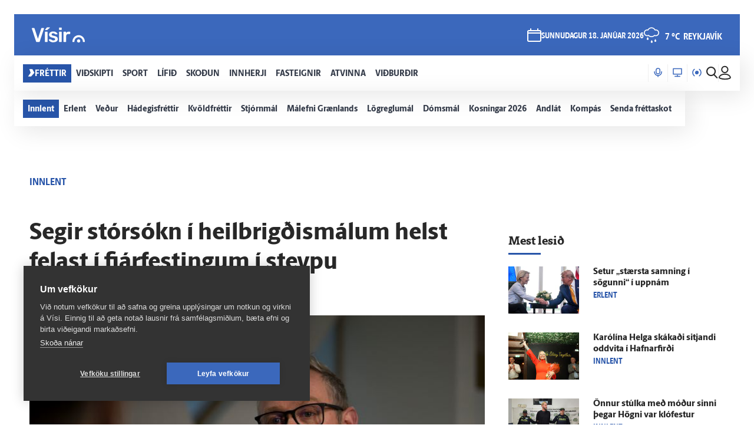

--- FILE ---
content_type: text/html; charset=utf-8
request_url: https://www.visir.is/g/20232420508d/segir-stor-sokn-i-heil-brigdis-malum-helst-felast-i-fjar-festingum-i-steypu
body_size: 178090
content:
<!DOCTYPE html>
<html lang="is">
<head>
    <meta charset="utf-8">
    <meta http-equiv="X-UA-Compatible" content="IE=edge">
    <meta name="format-detection" content="telephone=no">
    <meta name="viewport" content="width=device-width, initial-scale=1, user-scalable=no">
    
    <script>
    const cookieUpdateEvent = new Event("cookieUpdate");
</script>

<!-- Google Tag Manager -->
<script>
    (function (w, d, s, l, i) {
        w[l] = w[l] || []; w[l].push({
            'gtm.start':
                new Date().getTime(), event: 'gtm.js'
        }); var f = d.getElementsByTagName(s)[0],
            j = d.createElement(s), dl = l != 'dataLayer' ? '&l=' + l : ''; j.async = true; j.src =
                'https://www.googletagmanager.com/gtm.js?id=' + i + dl; f.parentNode.insertBefore(j, f);
        window.dataLayer.push({
            'event': 'custom_page_view',
            'category': 'Frettir',
            'sub_category': 'FRETTIR01'
        })
    })(window, document, 'script', 'dataLayer', 'GTM-KSWPW6N');
</script>
<!-- End Google Tag Manager -->

<!--ChartBeat-->
<script type="text/javascript">
    (function () {
        var _sf_async_config = window._sf_async_config = (window._sf_async_config || {});
        /** CONFIGURATION START **/
        _sf_async_config.uid = 39908;
        _sf_async_config.domain = "visir.is";
        _sf_async_config.useCanonical = true;
        _sf_async_config.sections = "Frettir";
        _sf_async_config.authors = "Sigurður Orri Kristjánsson";
        _sf_async_config.playerdomain = 'visir.is';
    /** CONFIGURATION END **/
        function loadChartbeat() {
            var e = document.createElement('script');
            var n = document.getElementsByTagName('script')[0];
            e.type = 'text/javascript';
            e.async = true;
            e.src = '//static.chartbeat.com/js/chartbeat_video.js';
            n.parentNode.insertBefore(e, n);
        }
        loadChartbeat();
    })();
</script>



    <link href="/js/videojs/skins/jwlike/videojs.css" rel="stylesheet" type="text/css">
    <link href="/js/videojs/skins/vjs-visir.css" rel="stylesheet" type="text/css">

    
    <meta name="description" content="Stj&#xF3;rn L&#xE6;knaf&#xE9;lags &#xCD;slands krefst &#xFE;ess a&#xF0; gripi&#xF0; ver&#xF0;i til markvissra a&#xF0;ger&#xF0;a &#xED; heilbrig&#xF0;iskerfinu &#xED; &#xE1;kalli til stj&#xF3;rnvalda. Forma&#xF0;ur L&#xE6;knaf&#xE9;lags Reykjav&#xED;kur segir st&#xF6;&#xF0;una alvarlega um allt kerfi&#xF0;." />
<meta property="og:title" content="Segir st&#xF3;r&#xAD;s&#xF3;kn &#xED; heil&#xAD;brig&#xF0;is&#xAD;m&#xE1;lum helst felast &#xED; fj&#xE1;r&#xAD;festingum &#xED; steypu - V&#xED;sir" />
<meta property="og:type" content="article" />
<meta property="og:url" content="https://www.visir.is/g/20232420508d/segir-stor-sokn-i-heil-brigdis-malum-helst-felast-i-fjar-festingum-i-steypu"/>
<meta property="og:image" content="https://www.visir.is/i/477AD990EC7F59289008BE20E9C2A907028195E07720B648CAFDF77BE6B7CBAF_1600x900.jpg" />
<meta property="og:description" content="Stj&#xF3;rn L&#xE6;knaf&#xE9;lags &#xCD;slands krefst &#xFE;ess a&#xF0; gripi&#xF0; ver&#xF0;i til markvissra a&#xF0;ger&#xF0;a &#xED; heilbrig&#xF0;iskerfinu &#xED; &#xE1;kalli til stj&#xF3;rnvalda. Forma&#xF0;ur L&#xE6;knaf&#xE9;lags Reykjav&#xED;kur segir st&#xF6;&#xF0;una alvarlega um allt kerfi&#xF0;." />
<meta property="article:section" content="Frettir" />
<meta property="article:author" content="Sigur&#xF0;ur Orri Kristj&#xE1;nsson" />
<meta property="article:published_time" content="26.5.2023 23:00:58 &#x2B;00:00" />
<meta property="article:modified_time" content="30.5.2023 11:18:28 &#x2B;00:00" />
        <meta property="article:tag" content="Heilbrig&#xF0;ism&#xE1;l" />
        <meta property="article:tag" content="Reykjav&#xED;k" />
        <meta property="article:tag" content="Landsp&#xED;talinn" />
<meta property="k5a:paid" content="0">
<meta property="k5a:paywall" content="open">

<meta property="twitter:card" content="summary" />
<meta property="twitter:title" content="Segir st&#xF3;r&#xAD;s&#xF3;kn &#xED; heil&#xAD;brig&#xF0;is&#xAD;m&#xE1;lum helst felast &#xED; fj&#xE1;r&#xAD;festingum &#xED; steypu - V&#xED;sir" />
<meta property="twitter:url" content="https://www.visir.is/g/20232420508d/segir-stor-sokn-i-heil-brigdis-malum-helst-felast-i-fjar-festingum-i-steypu" />
<meta property="twitter:image" content="https://www.visir.is/i/477AD990EC7F59289008BE20E9C2A907028195E07720B648CAFDF77BE6B7CBAF_713x460.jpg" />
<meta property="twitter:description" content="Stj&#xF3;rn L&#xE6;knaf&#xE9;lags &#xCD;slands krefst &#xFE;ess a&#xF0; gripi&#xF0; ver&#xF0;i til markvissra a&#xF0;ger&#xF0;a &#xED; heilbrig&#xF0;iskerfinu &#xED; &#xE1;kalli til stj&#xF3;rnvalda. Forma&#xF0;ur L&#xE6;knaf&#xE9;lags Reykjav&#xED;kur segir st&#xF6;&#xF0;una alvarlega um allt kerfi&#xF0;." />
<link rel="canonical" href="https://www.visir.is/g/20232420508d/segir-stor-sokn-i-heil-brigdis-malum-helst-felast-i-fjar-festingum-i-steypu" />


    
<meta property="k5a:login" content="0">
<meta property="k5a:subscriber" content="0">


    <link rel="apple-touch-icon" sizes="57x57" href="/static/1.0.1231/img/favicon/visir-favicon-57x57.png">
    <link rel="apple-touch-icon" sizes="60x60" href="/static/1.0.1231/img/favicon/visir-favicon-60x60.png">
    <link rel="apple-touch-icon" sizes="72x72" href="/static/1.0.1231/img/favicon/visir-favicon-72x72.png">
    <link rel="apple-touch-icon" sizes="76x76" href="/static/1.0.1231/img/favicon/visir-favicon-76x76.png">
    <link rel="apple-touch-icon" sizes="114x114" href="/static/1.0.1231/img/favicon/visir-favicon-114x114.png">
    <link rel="apple-touch-icon" sizes="120x120" href="/static/1.0.1231/img/favicon/visir-favicon-120x120.png">
    <link rel="apple-touch-icon" sizes="144x144" href="/static/1.0.1231/img/favicon/visir-favicon-144x144.png">
    <link rel="apple-touch-icon" sizes="152x152" href="/static/1.0.1231/img/favicon/visir-favicon-152x152.png">
    <link rel="apple-touch-icon" sizes="180x180" href="/static/1.0.1231/img/favicon/visir-favicon-180x180.png">
    <link rel="icon" type="image/png" sizes="192x192" href="/static/1.0.1231/img/favicon/visir-favicon-192x192.png">
    <link rel="icon" type="image/png" sizes="32x32" href="/static/1.0.1231/img/favicon/visir-favicon-32x32.png">
    <link rel="icon" type="image/png" sizes="96x96" href="/static/1.0.1231/img/favicon/visir-favicon-96x96.png">
    <link rel="icon" type="image/png" sizes="16x16" href="/static/1.0.1231/img/favicon/visir-favicon-16x16.png">
    <link rel="manifest" href="/static/1.0.1231/img/favicon/manifest.json">
    <meta name="msapplication-TileColor" content="#ffffff">
    <meta name="msapplication-TileImage" content="/static/1.0.1231/img/favicon/visir-favicon-144x144.png">
    <meta property="fb:app_id" content="169323689758194"/>
    <meta property="fb:admins" content="100001241383489"/>
    <meta name="application-name" content="visir.is"/>
    <meta name="twitter:widgets:csp" content="on">
    <meta name="facebook-domain-verification" content="5wsmwcm70ednfhid864mksq74lbjrb" />

        <title>Segir st&#xF3;r&#xAD;s&#xF3;kn &#xED; heil&#xAD;brig&#xF0;is&#xAD;m&#xE1;lum helst felast &#xED; fj&#xE1;r&#xAD;festingum &#xED; steypu - Vísir</title>
        <meta property="og:site_name" content="visir.is"/>
        <meta name="theme-color" content="#ffffff">

    <link rel="stylesheet" href="/static/1.0.1231/css/main.css" media="all">
    <link rel="stylesheet" href="/static/1.0.1231/css/print.css" media="print">

    

    <script src="https://cdnjs.cloudflare.com/polyfill/v3/polyfill.min.js?features=default-3.6,Array.prototype.includes,fetch,Promise"></script>
    <script>window.lazySizesConfig = window.lazySizesConfig || {}; lazySizesConfig.expand = 400; lazySizesConfig.loadMode = 3;</script>
    <script src="/static/static/js/lazysizes.min.js"></script>
    <script src="/js/image_error.min.js"></script>

    <!--Ecobox: Social media publishing automation-->
    <script async id="ebx" src="//applets.ebxcdn.com/ebx.js"></script>

    <link rel="search" type="application/opensearchdescription+xml" href="/static/opensearch.xml" title="Visir Search"/>
</head>


<body class="-news">

    <!-- Google Tag Manager (noscript) -->
    <noscript>
        <iframe src="https://www.googletagmanager.com/ns.html?id=GTM-KSWPW6N"
                height="0" width="0" style="display:none;visibility:hidden"></iframe>
    </noscript>
    <!-- End Google Tag Manager (noscript) -->

        

<div class="mobile-header-menu" id="mobile-header-menu">
    <div class="mobile-menu-top">
        
        <div class="nav-buttons">
                <a href="https://tal.visir.is/" class="mobile-menu__category -tal main-category" id="M-tal">
                    <div class="mobile-category__text -tal">
<svg xmlns="http://www.w3.org/2000/svg" width="14" height="16" viewBox="0 0 14 16" fill="none" class="-nai -nav-icon">
    <title>Podcast</title>
    <path d="M10.3331 4.26667C10.3331 2.46254 8.8706 1 7.06647 1C5.26234 1 3.7998 2.46254 3.7998 4.26667V7.06667C3.7998 8.8708 5.26234 10.3333 7.06647 10.3333C8.8706 10.3333 10.3331 8.8708 10.3331 7.06667V4.26667Z" stroke="#1F2126" stroke-width="1.5" stroke-linecap="round" stroke-linejoin="round" />
    <path d="M13.1333 6.60001V7.06667C13.1333 10.4173 10.4173 13.1333 7.06667 13.1333C3.716 13.1333 1 10.4173 1 7.06667V6.60001" stroke="#1F2126" stroke-width="1.5" stroke-linecap="round" stroke-linejoin="round" />
    <path d="M7.06641 15V13.1333" stroke="#1F2126" stroke-width="1.5" stroke-linecap="round" stroke-linejoin="round" />
</svg>                        Hla&#xF0;varp
                    </div>
                </a>
                <a href="/sjonvarp" class="mobile-menu__category -tv main-category" id="M-TV">
                    <div class="mobile-category__text -tv">
<svg xmlns="http://www.w3.org/2000/svg" width="16" height="16" viewBox="0 0 16 16" fill="none" class="-nai -nav-icon">
    <title>TV</title>
    <path d="M8 14.5667V12.7" stroke-width="1.5" stroke-linecap="round" stroke-linejoin="round" />
    <path d="M3.7998 14.5667H12.1998" stroke-width="1.5" stroke-linecap="round" stroke-linejoin="round" />
    <path d="M15 1.5H1V10.8333H15V1.5Z" stroke-width="1.5" stroke-linecap="round" stroke-linejoin="round" />
</svg>                        Sj&#xF3;nvarp
                    </div>
                </a>
                <a href="/utvarp" class="mobile-menu__category -radio main-category" id="M-RADIO">
                    <div class="mobile-category__text -radio">
<svg xmlns="http://www.w3.org/2000/svg" width="16" height="13" viewBox="0 0 16 13" fill="none" class="-nai -nav-icon2">
    <title>Radio</title>
    <path class="fill-icon" d="M8.00033 8.93333C9.28899 8.93333 10.3337 7.88866 10.3337 6.6C10.3337 5.31133 9.28899 4.26666 8.00033 4.26666C6.71166 4.26666 5.66699 5.31133 5.66699 6.6C5.66699 7.88866 6.71166 8.93333 8.00033 8.93333Z" stroke-width="1.5" stroke-linecap="round" stroke-linejoin="round" />
    <path d="M3.79907 12.2C2.09947 10.9232 1 8.88947 1 6.6C1 4.31053 2.09947 2.2768 3.79907 1" stroke-width="1.5" stroke-linecap="round" stroke-linejoin="round" />
    <path d="M12.2012 12.2C13.9008 10.9232 15.0002 8.88947 15.0002 6.6C15.0002 4.31053 13.9008 2.2768 12.2012 1" stroke-width="1.5" stroke-linecap="round" stroke-linejoin="round" />
</svg>                        &#xDA;tvarp
                    </div>
                </a>
        </div>
        <div class="radio-station-container" id="radio-station-container-mobile">
            <div class="menu-limits">
    <a href="https://vefutvarp.visir.is/gullbylgjan/" class="new-menu__category sub-category radio-link">
        <img src='/static/1.0.1231/img/radio/color/new/GullBylgjan-logo-blue-lodrett-vector.svg' />
    </a>
    <a href="https://vefutvarp.visir.is/lettbylgjan/" class="new-menu__category sub-category radio-link">
        <img src='/static/1.0.1231/img/radio/color/new/LettBylgjan-logo-blue-lodrett-vector.svg' />
    </a>
    <a href="https://vefutvarp.visir.is/x977/" class="new-menu__category sub-category radio-link">
        <img src='/static/1.0.1231/img/radio/color/new/X977-logo-blue-vector.svg' />
    </a>
    <a href="https://vefutvarp.visir.is/bylgjan/" class="new-menu__category sub-category radio-link">
        <img src='/static/1.0.1231/img/radio/color/new/Bylgjan-logo-blue-vector.svg' />
    </a>
    <a href="https://vefutvarp.visir.is/fm957/" class="new-menu__category sub-category radio-link">
        <img src='/static/1.0.1231/img/radio/color/new/FM957-logo-blue-vector.svg' />
    </a>
</div>
        </div>
    </div>
    <div class="mobile-menu-bottom">
            <div href="/f/frettir" class="mobile-menu__category main-category child-True -news">
                <a href="/f/frettir" class="mobile-category__text -news">
                    <svg viewBox="0 0 12 14" class="arrow">
    <path d="M2.56645 0.358398H8.17906L11.8787 6.91493L5.86689 13.6419H0.285645L4.92609 6.91493L2.56645 0.358398Z" fill="white" />
</svg>
                    Fr&#xE9;ttir
                </a>
                    <div class="exp-container"> 
                        <div href="/" class="expand-btn"><i class="icon-arrow-right"></i></div>
                    </div>
            </div>
                <div class="mobile-menu__sub -news">
                        <a href="/f/frettir-innlent" class="mobile-menu__category sub-category -news">
                            <div class="mobile-category__text -news">
                                Innlent
                            </div>
                        </a>
                        <a href="/f/frettir-erlent" class="mobile-menu__category sub-category -news">
                            <div class="mobile-category__text -news">
                                Erlent
                            </div>
                        </a>
                        <a href="/p/vedur" class="mobile-menu__category sub-category -news">
                            <div class="mobile-category__text -news">
                                Ve&#xF0;ur
                            </div>
                        </a>
                        <a href="https://www.visir.is/t/2624" class="mobile-menu__category sub-category -news">
                            <div class="mobile-category__text -news">
                                H&#xE1;degisfr&#xE9;ttir
                            </div>
                        </a>
                        <a href="https://www.visir.is/t/2059" class="mobile-menu__category sub-category -news">
                            <div class="mobile-category__text -news">
                                Kv&#xF6;ldfr&#xE9;ttir
                            </div>
                        </a>
                        <a href="https://www.visir.is/p/stjornmal" class="mobile-menu__category sub-category -news">
                            <div class="mobile-category__text -news">
                                Stj&#xF3;rnm&#xE1;l
                            </div>
                        </a>
                        <a href="https://www.visir.is/t/4274/hotanir-bandarikjanna-vegna-graenlands" class="mobile-menu__category sub-category -news">
                            <div class="mobile-category__text -news">
                                M&#xE1;lefni Gr&#xE6;nlands
                            </div>
                        </a>
                        <a href="/p/logreglumal" class="mobile-menu__category sub-category -news">
                            <div class="mobile-category__text -news">
                                L&#xF6;greglum&#xE1;l
                            </div>
                        </a>
                        <a href="/p/domsmal" class="mobile-menu__category sub-category -news">
                            <div class="mobile-category__text -news">
                                D&#xF3;msm&#xE1;l
                            </div>
                        </a>
                        <a href="https://www.visir.is/t/3994/sveitarstjornarkosningar-2026" class="mobile-menu__category sub-category -news">
                            <div class="mobile-category__text -news">
                                Kosningar 2026
                            </div>
                        </a>
                        <a href="/p/andlat" class="mobile-menu__category sub-category -news">
                            <div class="mobile-category__text -news">
                                Andl&#xE1;t
                            </div>
                        </a>
                        <a href="/p/kompas" class="mobile-menu__category sub-category -news">
                            <div class="mobile-category__text -news">
                                Komp&#xE1;s
                            </div>
                        </a>
                        <a href="https://www.visir.is/frettaskot" class="mobile-menu__category sub-category -news">
                            <div class="mobile-category__text -news">
                                Senda fr&#xE9;ttaskot
                            </div>
                        </a>
                </div>
            <div href="/f/vidskipti" class="mobile-menu__category main-category child-True -business">
                <a href="/f/vidskipti" class="mobile-category__text -business">
                    <svg viewBox="0 0 12 14" class="arrow">
    <path d="M2.56645 0.358398H8.17906L11.8787 6.91493L5.86689 13.6419H0.285645L4.92609 6.91493L2.56645 0.358398Z" fill="white" />
</svg>
                    Vi&#xF0;skipti
                </a>
                    <div class="exp-container"> 
                        <div href="/" class="expand-btn"><i class="icon-arrow-right"></i></div>
                    </div>
            </div>
                <div class="mobile-menu__sub -business">
                        <a href="/f/vidskipti-innlent" class="mobile-menu__category sub-category -business">
                            <div class="mobile-category__text -business">
                                Innlent
                            </div>
                        </a>
                        <a href="/f/vidskipti-erlent" class="mobile-menu__category sub-category -business">
                            <div class="mobile-category__text -business">
                                Erlent
                            </div>
                        </a>
                        <a href="/p/atvinnulif" class="mobile-menu__category sub-category -business">
                            <div class="mobile-category__text -business">
                                Atvinnul&#xED;f
                            </div>
                        </a>
                        <a href="/p/neytendur" class="mobile-menu__category sub-category -business">
                            <div class="mobile-category__text -business">
                                Neytendur
                            </div>
                        </a>
                        <a href="/t/1686" class="mobile-menu__category sub-category -business">
                            <div class="mobile-category__text -business">
                                Se&#xF0;labankinn
                            </div>
                        </a>
                        <a href="/p/kauphollin" class="mobile-menu__category sub-category -business">
                            <div class="mobile-category__text -business">
                                Kauph&#xF6;llin
                            </div>
                        </a>
                        <a href="/p/vistaskipti" class="mobile-menu__category sub-category -business">
                            <div class="mobile-category__text -business">
                                Vistaskipti
                            </div>
                        </a>
                        <a href="/p/veitingastadir" class="mobile-menu__category sub-category -business">
                            <div class="mobile-category__text -business">
                                Veitingasta&#xF0;ir
                            </div>
                        </a>
                        <a href="https://www.visir.is/t/4076/fjarmalin-med-birni-berg" class="mobile-menu__category sub-category -business">
                            <div class="mobile-category__text -business">
                                Fj&#xE1;rm&#xE1;lin me&#xF0; Birni Berg
                            </div>
                        </a>
                        <a href="https://www.visir.is/ff2025" class="mobile-menu__category sub-category -business">
                            <div class="mobile-category__text -business">
                                Fram&#xFA;rskarandi fyrirt&#xE6;ki
                            </div>
                        </a>
                        <a href="https://www.visir.is/f/samstarf" class="mobile-menu__category sub-category -business">
                            <div class="mobile-category__text -business">
                                Samstarf
                            </div>
                        </a>
                        <a href="/p/frettirafflugi" class="mobile-menu__category sub-category -business">
                            <div class="mobile-category__text -business">
                                Fr&#xE9;ttir af flugi
                            </div>
                        </a>
                        <a href="/t/2727/fasteignamarkadur" class="mobile-menu__category sub-category -business">
                            <div class="mobile-category__text -business">
                                Fasteignamarka&#xF0;ur
                            </div>
                        </a>
                        <a href="/p/ferdamennskaaislandi" class="mobile-menu__category sub-category -business">
                            <div class="mobile-category__text -business">
                                Fer&#xF0;a&#xFE;j&#xF3;nusta
                            </div>
                        </a>
                </div>
            <div href="/f/sport" class="mobile-menu__category main-category child-True -sport">
                <a href="/f/sport" class="mobile-category__text -sport">
                    <svg viewBox="0 0 12 14" class="arrow">
    <path d="M2.56645 0.358398H8.17906L11.8787 6.91493L5.86689 13.6419H0.285645L4.92609 6.91493L2.56645 0.358398Z" fill="white" />
</svg>
                    Sport
                </a>
                    <div class="exp-container"> 
                        <div href="/" class="expand-btn"><i class="icon-arrow-right"></i></div>
                    </div>
            </div>
                <div class="mobile-menu__sub -sport">
                        <a href="/f/sport#sportoverview" class="mobile-menu__category sub-category -sport">
                            <div class="mobile-category__text -sport">
                                Sta&#xF0;an &#xED; deildum
                            </div>
                        </a>
                        <a href="/p/enski" class="mobile-menu__category sub-category -sport">
                            <div class="mobile-category__text -sport">
                                Enski boltinn
                            </div>
                        </a>
                        <a href="https://www.visir.is/p/emkarlaihandbolta2026" class="mobile-menu__category sub-category -sport">
                            <div class="mobile-category__text -sport">
                                EM &#xED; handbolta
                            </div>
                        </a>
                        <a href="/p/fotbolti" class="mobile-menu__category sub-category -sport">
                            <div class="mobile-category__text -sport">
                                F&#xF3;tbolti
                            </div>
                        </a>
                        <a href="/p/bonuskarla" class="mobile-menu__category sub-category -sport">
                            <div class="mobile-category__text -sport">
                                B&#xF3;nus karla
                            </div>
                        </a>
                        <a href="/p/bonuskvenna" class="mobile-menu__category sub-category -sport">
                            <div class="mobile-category__text -sport">
                                B&#xF3;nus kvenna
                            </div>
                        </a>
                        <a href="/p/oliskarla" class="mobile-menu__category sub-category -sport">
                            <div class="mobile-category__text -sport">
                                Ol&#xED;s karla
                            </div>
                        </a>
                        <a href="/p/oliskvenna" class="mobile-menu__category sub-category -sport">
                            <div class="mobile-category__text -sport">
                                Ol&#xED;s kvenna
                            </div>
                        </a>
                        <a href="/p/bestakarla" class="mobile-menu__category sub-category -sport">
                            <div class="mobile-category__text -sport">
                                Besta karla
                            </div>
                        </a>
                        <a href="/p/bestakvenna" class="mobile-menu__category sub-category -sport">
                            <div class="mobile-category__text -sport">
                                Besta kvenna
                            </div>
                        </a>
                        <a href="/p/korfubolti" class="mobile-menu__category sub-category -sport">
                            <div class="mobile-category__text -sport">
                                K&#xF6;rfubolti
                            </div>
                        </a>
                        <a href="/p/handbolti" class="mobile-menu__category sub-category -sport">
                            <div class="mobile-category__text -sport">
                                Handbolti
                            </div>
                        </a>
                        <a href="https://www.visir.is/p/nfl" class="mobile-menu__category sub-category -sport">
                            <div class="mobile-category__text -sport">
                                NFL
                            </div>
                        </a>
                        <a href="/p/islenski" class="mobile-menu__category sub-category -sport">
                            <div class="mobile-category__text -sport">
                                &#xCD;slenski boltinn
                            </div>
                        </a>
                        <a href="/p/meistaradeildin" class="mobile-menu__category sub-category -sport">
                            <div class="mobile-category__text -sport">
                                Meistaradeildin
                            </div>
                        </a>
                        <a href="/p/golf" class="mobile-menu__category sub-category -sport">
                            <div class="mobile-category__text -sport">
                                Golf
                            </div>
                        </a>
                </div>
            <div href="/f/lifid" class="mobile-menu__category main-category child-True -life">
                <a href="/f/lifid" class="mobile-category__text -life">
                    <svg viewBox="0 0 12 14" class="arrow">
    <path d="M2.56645 0.358398H8.17906L11.8787 6.91493L5.86689 13.6419H0.285645L4.92609 6.91493L2.56645 0.358398Z" fill="white" />
</svg>
                    L&#xED;fi&#xF0;
                </a>
                    <div class="exp-container"> 
                        <div href="/" class="expand-btn"><i class="icon-arrow-right"></i></div>
                    </div>
            </div>
                <div class="mobile-menu__sub -life">
                        <a href="/other/tarot" class="mobile-menu__category sub-category -life">
                            <div class="mobile-category__text -life">
                                Tarot dagsins
                            </div>
                        </a>
                        <a href="/p/gagnryni" class="mobile-menu__category sub-category -life">
                            <div class="mobile-category__text -life">
                                Gagnr&#xFD;ni
                            </div>
                        </a>
                        <a href="/p/eurovision" class="mobile-menu__category sub-category -life">
                            <div class="mobile-category__text -life">
                                Eurovision
                            </div>
                        </a>
                        <a href="/p/menning" class="mobile-menu__category sub-category -life">
                            <div class="mobile-category__text -life">
                                Menning
                            </div>
                        </a>
                        <a href="/p/samkvaemislifid" class="mobile-menu__category sub-category -life">
                            <div class="mobile-category__text -life">
                                Samkv&#xE6;misl&#xED;fi&#xF0;
                            </div>
                        </a>
                        <a href="/p/bioogsjonvarp" class="mobile-menu__category sub-category -life">
                            <div class="mobile-category__text -life">
                                B&#xED;&#xF3; og sj&#xF3;nvarp
                            </div>
                        </a>
                        <a href="https://www.visir.is/t/936" class="mobile-menu__category sub-category -life">
                            <div class="mobile-category__text -life">
                                &#xCD;sland &#xED; dag
                            </div>
                        </a>
                        <a href="/p/tonlist" class="mobile-menu__category sub-category -life">
                            <div class="mobile-category__text -life">
                                T&#xF3;nlist
                            </div>
                        </a>
                        <a href="/p/uppskriftir" class="mobile-menu__category sub-category -life">
                            <div class="mobile-category__text -life">
                                Uppskriftir
                            </div>
                        </a>
                        <a href="/p/heilsa/" class="mobile-menu__category sub-category -life">
                            <div class="mobile-category__text -life">
                                Heilsa
                            </div>
                        </a>
                        <a href="/p/askorun" class="mobile-menu__category sub-category -life">
                            <div class="mobile-category__text -life">
                                &#xC1;skorun
                            </div>
                        </a>
                        <a href="/t/4159/samhengid-med-sif" class="mobile-menu__category sub-category -life">
                            <div class="mobile-category__text -life">
                                Samhengi&#xF0; me&#xF0; Sif
                            </div>
                        </a>
                        <a href="/p/leikjavisir" class="mobile-menu__category sub-category -life">
                            <div class="mobile-category__text -life">
                                Leikjav&#xED;sir
                            </div>
                        </a>
                        <a href="https://www.visir.is/p/kynlif" class="mobile-menu__category sub-category -life">
                            <div class="mobile-category__text -life">
                                Kynl&#xED;f
                            </div>
                        </a>
                        <a href="/f/lifid-samstarf" class="mobile-menu__category sub-category -life">
                            <div class="mobile-category__text -life">
                                Samstarf
                            </div>
                        </a>
                        <a href="/p/tiskaoghonnun" class="mobile-menu__category sub-category -life">
                            <div class="mobile-category__text -life">
                                T&#xED;ska og h&#xF6;nnun
                            </div>
                        </a>
                        <a href="https://www.visir.is/t/3681/utkall" class="mobile-menu__category sub-category -life">
                            <div class="mobile-category__text -life">
                                &#xDA;tkall
                            </div>
                        </a>
                        <a href="https://www.visir.is/t/1040" class="mobile-menu__category sub-category -life">
                            <div class="mobile-category__text -life">
                                H&#xFA;s og heimili
                            </div>
                        </a>
                </div>
            <div href="/f/skodanir" class="mobile-menu__category main-category child-True -opinion">
                <a href="/f/skodanir" class="mobile-category__text -opinion">
                    <svg viewBox="0 0 12 14" class="arrow">
    <path d="M2.56645 0.358398H8.17906L11.8787 6.91493L5.86689 13.6419H0.285645L4.92609 6.91493L2.56645 0.358398Z" fill="white" />
</svg>
                    Sko&#xF0;un
                </a>
                    <div class="exp-container"> 
                        <div href="/" class="expand-btn"><i class="icon-arrow-right"></i></div>
                    </div>
            </div>
                <div class="mobile-menu__sub -opinion">
                        <a href="/t/4132/skodun-sveitarstjornarkosningar-2026" class="mobile-menu__category sub-category -opinion">
                            <div class="mobile-category__text -opinion">
                                Sveitarstj&#xF3;rnarkosningar 2026
                            </div>
                        </a>
                        <a href="/p/skodunalthingisogsveitarstjornarmenn" class="mobile-menu__category sub-category -opinion">
                            <div class="mobile-category__text -opinion">
                                Kj&#xF6;rnir fulltr&#xFA;ar
                            </div>
                        </a>
                        <a href="/p/halldor" class="mobile-menu__category sub-category -opinion">
                            <div class="mobile-category__text -opinion">
                                Halld&#xF3;r
                            </div>
                        </a>
                        <a href="/um-skodanagreinar" class="mobile-menu__category sub-category -opinion">
                            <div class="mobile-category__text -opinion">
                                Um sko&#xF0;ana&#xAD;greinar &#xE1; V&#xED;si
                            </div>
                        </a>
                </div>
            <div href="/f/innherji" class="mobile-menu__category main-category child-False -insider">
                <a href="/f/innherji" class="mobile-category__text -insider">
                    <svg viewBox="0 0 12 14" class="arrow">
    <path d="M2.56645 0.358398H8.17906L11.8787 6.91493L5.86689 13.6419H0.285645L4.92609 6.91493L2.56645 0.358398Z" fill="white" />
</svg>
                    Innherji
                </a>
            </div>
            <div href="http://fasteignir.visir.is" class="mobile-menu__category main-category child-False -realestate">
                <a href="http://fasteignir.visir.is" class="mobile-category__text -realestate">
                    <svg viewBox="0 0 12 14" class="arrow">
    <path d="M2.56645 0.358398H8.17906L11.8787 6.91493L5.86689 13.6419H0.285645L4.92609 6.91493L2.56645 0.358398Z" fill="white" />
</svg>
                    Fasteignir
                </a>
            </div>
            <div href="/atvinna" class="mobile-menu__category main-category child-False -profession">
                <a href="/atvinna" class="mobile-category__text -profession">
                    <svg viewBox="0 0 12 14" class="arrow">
    <path d="M2.56645 0.358398H8.17906L11.8787 6.91493L5.86689 13.6419H0.285645L4.92609 6.91493L2.56645 0.358398Z" fill="white" />
</svg>
                    Atvinna
                </a>
            </div>
            <div href="/vidburdir " class="mobile-menu__category main-category child-False -vidburdir">
                <a href="/vidburdir " class="mobile-category__text -vidburdir">
                    <svg viewBox="0 0 12 14" class="arrow">
    <path d="M2.56645 0.358398H8.17906L11.8787 6.91493L5.86689 13.6419H0.285645L4.92609 6.91493L2.56645 0.358398Z" fill="white" />
</svg>
                    Vi&#xF0;bur&#xF0;ir
                </a>
            </div>
    </div>
</div>
<div class="background-header"></div>
<header class="main-header new-header  ">
    <div class="new-header__upper">
		<div class="limit">
            <a href="/" class="brand_logo logo__upper">
                <svg id="Layer_2" data-name="Layer 2" xmlns="http://www.w3.org/2000/svg" viewBox="0 0 66.86 19.06">
    <defs>
        <style>
            .cls-1 {
                fill: #fff;
            }
        </style>
    </defs>
    <g id="Layer_1-2" data-name="Layer 1">
        <g>
            <path class="cls-1" d="M6.32,18.45c-.27,0-.47-.07-.62-.2-.15-.13-.26-.3-.32-.5L.05,1.77c-.03-.08-.05-.16-.05-.22,0-.15.05-.27.15-.37.1-.1.22-.15.37-.15h2.19c.23,0,.41.06.54.19.12.12.2.25.24.36l4.21,12.82L11.9,1.57c.03-.12.11-.24.24-.36.12-.12.3-.19.54-.19h2.19c.13,0,.25.05.36.15.11.1.16.22.16.37,0,.07-.02.14-.05.22l-5.33,15.98c-.07.2-.17.37-.32.5-.15.13-.36.2-.62.2h-2.74ZM18.67,3.63c.22,0,.39-.03.51-.08.12-.05.25-.13.39-.25l3.09-2.54c.08-.08.12-.18.12-.3,0-.32-.16-.47-.47-.47h-2.49c-.22,0-.38.03-.5.09s-.26.18-.42.36l-2.02,2.47c-.08.08-.12.19-.12.32,0,.27.13.4.4.4h1.52ZM19.22,18.45c.18,0,.33-.06.44-.17.11-.12.16-.26.16-.42V6.1c0-.17-.05-.31-.16-.42-.11-.12-.25-.17-.44-.17h-2.07c-.17,0-.31.06-.42.17s-.17.26-.17.42v11.75c0,.17.06.31.17.42s.26.17.42.17h2.07ZM27.04,18.7c1.26,0,2.32-.17,3.17-.51.85-.34,1.5-.81,1.94-1.41.44-.6.66-1.27.66-2.02,0-.61-.14-1.17-.41-1.68-.27-.51-.74-.95-1.39-1.34-.66-.39-1.54-.68-2.65-.88-.98-.2-1.71-.39-2.19-.57-.48-.18-.8-.38-.96-.58-.16-.21-.24-.45-.24-.73,0-.41.17-.76.5-1.03.33-.27.81-.41,1.44-.41.5,0,.9.07,1.21.2.31.13.57.29.78.49.22.19.41.37.6.54.07.05.13.09.2.12.07.03.14.05.22.05h1.84c.15,0,.28-.05.4-.16.12-.11.17-.25.15-.44-.02-.25-.14-.54-.37-.88-.23-.34-.57-.68-1.01-1.01-.44-.33-.99-.61-1.66-.83-.66-.22-1.44-.34-2.34-.34-1.14,0-2.1.19-2.87.57-.77.38-1.35.87-1.74,1.46-.39.59-.58,1.21-.58,1.86s.15,1.24.45,1.74c.3.5.76.91,1.37,1.24.61.33,1.39.61,2.32.82.95.2,1.68.39,2.19.56.51.17.87.37,1.06.59.19.22.29.5.29.85,0,.48-.22.85-.66,1.11-.44.26-.98.39-1.63.39-.5,0-.91-.07-1.24-.21-.33-.14-.62-.31-.86-.51-.24-.2-.47-.39-.68-.57-.08-.08-.15-.13-.2-.15-.05-.02-.11-.02-.17-.02h-1.97c-.15,0-.29.05-.41.16-.12.11-.18.25-.16.44.02.23.13.52.35.87.22.35.55.7,1,1.05.45.35,1.02.64,1.73.87.71.23,1.56.35,2.55.35M37.04,18.45c.18,0,.33-.06.44-.17.11-.12.16-.26.16-.42V6.1c0-.16-.05-.31-.16-.42-.11-.12-.25-.17-.44-.17h-2.07c-.17,0-.31.06-.42.17s-.17.26-.17.42v11.75c0,.17.06.31.17.42s.26.17.42.17h2.07ZM37.14,3.36c.18,0,.33-.06.45-.17.12-.12.17-.26.17-.42V.97c0-.17-.06-.31-.17-.42-.12-.12-.27-.17-.45-.17h-2.26c-.17,0-.31.06-.42.17-.12.12-.17.26-.17.42v1.79c0,.17.06.31.17.42.12.12.26.17.42.17h2.26ZM42.72,18.45c.18,0,.33-.06.45-.17s.17-.26.17-.42v-6.85c0-.8.22-1.42.66-1.86.44-.44,1.06-.66,1.86-.66h1.94c.18,0,.33-.06.44-.17.11-.12.16-.26.16-.42v-1.79c0-.17-.05-.31-.16-.42-.11-.12-.25-.17-.44-.17h-1.02c-.8,0-1.5.14-2.1.42-.61.28-1.1.69-1.48,1.22v-1.02c0-.18-.06-.33-.19-.45s-.27-.17-.44-.17h-2.02c-.17,0-.31.06-.42.17s-.17.27-.17.45v11.73c0,.17.06.31.17.42s.26.17.42.17h2.17Z" />
            <path class="cls-1" d="M59.04,19.06c-.25,0-.49-.04-.72-.13-.49-.18-.9-.56-1.12-1.04-.25-.53-.25-1.16,0-1.69.26-.59.82-1.03,1.45-1.15h0c.12-.03.25-.04.38-.04.77,0,1.52.48,1.83,1.16h0c.25.52.26,1.15.03,1.67-.2.49-.6.88-1.09,1.08-.24.1-.51.15-.77.15M66.78,18.36s.07-.1.08-.17c.03-1.18-.18-2.35-.6-3.38-.65-1.59-1.81-2.95-3.26-3.82-1.19-.72-2.55-1.1-3.94-1.1-.18,0-.36,0-.54.02-2.09.13-4.15,1.21-5.49,2.89-1.22,1.49-1.86,3.45-1.79,5.41,0,.06.04.12.08.16.05.05.11.08.18.08.29,0,.58,0,.87,0,.36,0,.72,0,1.08,0,.07,0,.13-.03.18-.08.05-.05.08-.12.08-.21h0v-.04c0-.06,0-.11,0-.16,0-.95.22-1.87.64-2.67.54-1.03,1.4-1.87,2.43-2.36.69-.34,1.48-.52,2.27-.52.4,0,.8.04,1.19.13,1.56.35,2.95,1.5,3.62,2.98.37.78.55,1.68.53,2.68,0,.07.04.12.08.17s.1.07.17.08c.27,0,.56,0,.9,0,.3,0,.61,0,.91,0h.16c.07,0,.13-.04.18-.08" />
        </g>
    </g>
</svg>
            </a>

            <div class="new-header__right" id="mobile-header-nav">
                <!-- Mobile Top Nav -->

                <div class="nav-icons">
                    <div class="new-menu__icon -search">
                        <a href="/leit"><i class="icon-search"></i></a>
                    </div>
                    <span class="nav-divider"></span>
                    <div class="new-menu__icon -user" id="login_toggler_mobile">
                        
<div class="user-profile-container">

        
            <span class="user-profile user-default-img">
                <svg viewBox="0 0 22 26" fill="none" xmlns="http://www.w3.org/2000/svg">
                <circle cx="10.8961" cy="7.20266" r="5.43398" stroke="#282828" stroke-width="2"/>
                <path d="M20.7925 21.5234C20.7925 21.6545 20.7275 21.8955 20.3102 22.2305C19.891 22.5671 19.2203 22.9064 18.2943 23.2049C16.4523 23.7987 13.8391 24.1555 10.8963 24.1555C7.99339 24.1555 5.38543 23.6536 3.53168 22.9829C2.60002 22.6458 1.90112 22.2812 1.45623 21.9476C1.07699 21.6632 1.00998 21.5018 1.00018 21.4876C1.01481 19.9677 1.95957 18.4664 3.74063 17.296C5.52732 16.1219 8.05437 15.363 10.8963 15.363C13.7382 15.363 16.2652 16.1219 18.0519 17.296C19.847 18.4756 20.7925 19.9913 20.7925 21.5234Z" stroke="#282828" stroke-width="2"/>
                </svg>
            </span>
</div>
                    </div>
                    <span class="nav-divider"></span>
                    <div class="new-menu__icon -hamburger" id="mobileNavToggler">
                        <svg xmlns="http://www.w3.org/2000/svg" width="24" height="24" viewBox="0 0 24 24" fill="none" class="hamburger-nav">
    <title>Menu</title>
    <path class="first-line" d="M23 13H1C0.448 13 0 12.553 0 12C0 11.447 0.448 11 1 11H23C23.552 11 24 11.447 24 12C24 12.553 23.552 13 23 13Z" fill="white" />
    <path class="second-line" d="M23 13H1C0.448 13 0 12.553 0 12C0 11.447 0.448 11 1 11H23C23.552 11 24 11.447 24 12C24 12.553 23.552 13 23 13Z" fill="white" />
    <path class="small-lines" d="M23 6H12C11.448 6 11 5.553 11 5C11 4.447 11.448 4 12 4H23C23.552 4 24 4.447 24 5C24 5.553 23.552 6 23 6Z" fill="white" />
    <path class="small-lines" d="M12 20H1C0.448 20 0 19.553 0 19C0 18.447 0.448 18 1 18H12C12.552 18 13 18.447 13 19C13 19.553 12.552 20 12 20Z" fill="white" />
</svg>
                        
                    </div>
                </div>

                <!-- Desktop Nav -->

                <div class="new-header__calendar">
                    <svg xmlns="http://www.w3.org/2000/svg" width="24" height="23" viewBox="0 0 24 23" fill="none">
    <title>Calendar</title>
    <path d="M6 1V3" stroke-width="2" stroke-linecap="round" stroke-linejoin="round" />
    <path d="M18 1V3" stroke-width="2" stroke-linecap="round" stroke-linejoin="round" />
    <path d="M1 8H23" stroke-width="2" stroke-linecap="round" stroke-linejoin="round" />
    <path d="M21 4H3C1.89543 4 1 4.89543 1 6V20C1 21.1046 1.89543 22 3 22H21C22.1046 22 23 21.1046 23 20V6C23 4.89543 22.1046 4 21 4Z" stroke-width="2" stroke-linecap="round" stroke-linejoin="round" />
</svg>
                    <a href="/">sunnudagur 18. jan&#xFA;ar 2026</a>
                </div>
                <div class="new-header__weather">
                    <div class='weather-widget weather-widget--sunny'><span class='icon-cloud-rain'></span><a href='/p/vedur'><span>7 °C &nbsp;</span><span>Reykjavík</span></a></div>
                </div>
            </div>
		</div>
	</div>
    <a href="/" class="brand_logo logo__lower">
        <svg id="Layer_2" data-name="Layer 2" xmlns="http://www.w3.org/2000/svg" viewBox="0 0 66.86 19.06">
    <defs>
        <style>
            .cls-1 {
                fill: #fff;
            }
        </style>
    </defs>
    <g id="Layer_1-2" data-name="Layer 1">
        <g>
            <path class="cls-1" d="M6.32,18.45c-.27,0-.47-.07-.62-.2-.15-.13-.26-.3-.32-.5L.05,1.77c-.03-.08-.05-.16-.05-.22,0-.15.05-.27.15-.37.1-.1.22-.15.37-.15h2.19c.23,0,.41.06.54.19.12.12.2.25.24.36l4.21,12.82L11.9,1.57c.03-.12.11-.24.24-.36.12-.12.3-.19.54-.19h2.19c.13,0,.25.05.36.15.11.1.16.22.16.37,0,.07-.02.14-.05.22l-5.33,15.98c-.07.2-.17.37-.32.5-.15.13-.36.2-.62.2h-2.74ZM18.67,3.63c.22,0,.39-.03.51-.08.12-.05.25-.13.39-.25l3.09-2.54c.08-.08.12-.18.12-.3,0-.32-.16-.47-.47-.47h-2.49c-.22,0-.38.03-.5.09s-.26.18-.42.36l-2.02,2.47c-.08.08-.12.19-.12.32,0,.27.13.4.4.4h1.52ZM19.22,18.45c.18,0,.33-.06.44-.17.11-.12.16-.26.16-.42V6.1c0-.17-.05-.31-.16-.42-.11-.12-.25-.17-.44-.17h-2.07c-.17,0-.31.06-.42.17s-.17.26-.17.42v11.75c0,.17.06.31.17.42s.26.17.42.17h2.07ZM27.04,18.7c1.26,0,2.32-.17,3.17-.51.85-.34,1.5-.81,1.94-1.41.44-.6.66-1.27.66-2.02,0-.61-.14-1.17-.41-1.68-.27-.51-.74-.95-1.39-1.34-.66-.39-1.54-.68-2.65-.88-.98-.2-1.71-.39-2.19-.57-.48-.18-.8-.38-.96-.58-.16-.21-.24-.45-.24-.73,0-.41.17-.76.5-1.03.33-.27.81-.41,1.44-.41.5,0,.9.07,1.21.2.31.13.57.29.78.49.22.19.41.37.6.54.07.05.13.09.2.12.07.03.14.05.22.05h1.84c.15,0,.28-.05.4-.16.12-.11.17-.25.15-.44-.02-.25-.14-.54-.37-.88-.23-.34-.57-.68-1.01-1.01-.44-.33-.99-.61-1.66-.83-.66-.22-1.44-.34-2.34-.34-1.14,0-2.1.19-2.87.57-.77.38-1.35.87-1.74,1.46-.39.59-.58,1.21-.58,1.86s.15,1.24.45,1.74c.3.5.76.91,1.37,1.24.61.33,1.39.61,2.32.82.95.2,1.68.39,2.19.56.51.17.87.37,1.06.59.19.22.29.5.29.85,0,.48-.22.85-.66,1.11-.44.26-.98.39-1.63.39-.5,0-.91-.07-1.24-.21-.33-.14-.62-.31-.86-.51-.24-.2-.47-.39-.68-.57-.08-.08-.15-.13-.2-.15-.05-.02-.11-.02-.17-.02h-1.97c-.15,0-.29.05-.41.16-.12.11-.18.25-.16.44.02.23.13.52.35.87.22.35.55.7,1,1.05.45.35,1.02.64,1.73.87.71.23,1.56.35,2.55.35M37.04,18.45c.18,0,.33-.06.44-.17.11-.12.16-.26.16-.42V6.1c0-.16-.05-.31-.16-.42-.11-.12-.25-.17-.44-.17h-2.07c-.17,0-.31.06-.42.17s-.17.26-.17.42v11.75c0,.17.06.31.17.42s.26.17.42.17h2.07ZM37.14,3.36c.18,0,.33-.06.45-.17.12-.12.17-.26.17-.42V.97c0-.17-.06-.31-.17-.42-.12-.12-.27-.17-.45-.17h-2.26c-.17,0-.31.06-.42.17-.12.12-.17.26-.17.42v1.79c0,.17.06.31.17.42.12.12.26.17.42.17h2.26ZM42.72,18.45c.18,0,.33-.06.45-.17s.17-.26.17-.42v-6.85c0-.8.22-1.42.66-1.86.44-.44,1.06-.66,1.86-.66h1.94c.18,0,.33-.06.44-.17.11-.12.16-.26.16-.42v-1.79c0-.17-.05-.31-.16-.42-.11-.12-.25-.17-.44-.17h-1.02c-.8,0-1.5.14-2.1.42-.61.28-1.1.69-1.48,1.22v-1.02c0-.18-.06-.33-.19-.45s-.27-.17-.44-.17h-2.02c-.17,0-.31.06-.42.17s-.17.27-.17.45v11.73c0,.17.06.31.17.42s.26.17.42.17h2.17Z" />
            <path class="cls-1" d="M59.04,19.06c-.25,0-.49-.04-.72-.13-.49-.18-.9-.56-1.12-1.04-.25-.53-.25-1.16,0-1.69.26-.59.82-1.03,1.45-1.15h0c.12-.03.25-.04.38-.04.77,0,1.52.48,1.83,1.16h0c.25.52.26,1.15.03,1.67-.2.49-.6.88-1.09,1.08-.24.1-.51.15-.77.15M66.78,18.36s.07-.1.08-.17c.03-1.18-.18-2.35-.6-3.38-.65-1.59-1.81-2.95-3.26-3.82-1.19-.72-2.55-1.1-3.94-1.1-.18,0-.36,0-.54.02-2.09.13-4.15,1.21-5.49,2.89-1.22,1.49-1.86,3.45-1.79,5.41,0,.06.04.12.08.16.05.05.11.08.18.08.29,0,.58,0,.87,0,.36,0,.72,0,1.08,0,.07,0,.13-.03.18-.08.05-.05.08-.12.08-.21h0v-.04c0-.06,0-.11,0-.16,0-.95.22-1.87.64-2.67.54-1.03,1.4-1.87,2.43-2.36.69-.34,1.48-.52,2.27-.52.4,0,.8.04,1.19.13,1.56.35,2.95,1.5,3.62,2.98.37.78.55,1.68.53,2.68,0,.07.04.12.08.17s.1.07.17.08c.27,0,.56,0,.9,0,.3,0,.61,0,.91,0h.16c.07,0,.13-.04.18-.08" />
        </g>
    </g>
</svg>
    </a>
	<div class="limit">
        <nav class="new-menu">
            <div class="menu-left" id="mainNav">
                    <a href="/f/frettir" class="new-menu__category main-category child-True -news">
                        <div class="category__text -news">
                            <svg viewBox="0 0 12 14" class="arrow">
    <path d="M2.56645 0.358398H8.17906L11.8787 6.91493L5.86689 13.6419H0.285645L4.92609 6.91493L2.56645 0.358398Z" fill="white" />
</svg>
                            Fr&#xE9;ttir
                        </div>
                    </a>
                        <div class="new-menu__sub -desktop-sub -news">
                            <div class="menu-limits"> 
                                    <a href="/f/frettir-innlent" class="new-menu__category sub-category">
                                        <div class="category__text -news">
                                            Innlent
                                        </div>
                                    </a>
                                    <a href="/f/frettir-erlent" class="new-menu__category sub-category">
                                        <div class="category__text -news">
                                            Erlent
                                        </div>
                                    </a>
                                    <a href="/p/vedur" class="new-menu__category sub-category">
                                        <div class="category__text -news">
                                            Ve&#xF0;ur
                                        </div>
                                    </a>
                                    <a href="https://www.visir.is/t/2624" class="new-menu__category sub-category">
                                        <div class="category__text -news">
                                            H&#xE1;degisfr&#xE9;ttir
                                        </div>
                                    </a>
                                    <a href="https://www.visir.is/t/2059" class="new-menu__category sub-category">
                                        <div class="category__text -news">
                                            Kv&#xF6;ldfr&#xE9;ttir
                                        </div>
                                    </a>
                                    <a href="https://www.visir.is/p/stjornmal" class="new-menu__category sub-category">
                                        <div class="category__text -news">
                                            Stj&#xF3;rnm&#xE1;l
                                        </div>
                                    </a>
                                    <a href="https://www.visir.is/t/4274/hotanir-bandarikjanna-vegna-graenlands" class="new-menu__category sub-category">
                                        <div class="category__text -news">
                                            M&#xE1;lefni Gr&#xE6;nlands
                                        </div>
                                    </a>
                                    <a href="/p/logreglumal" class="new-menu__category sub-category">
                                        <div class="category__text -news">
                                            L&#xF6;greglum&#xE1;l
                                        </div>
                                    </a>
                                    <a href="/p/domsmal" class="new-menu__category sub-category">
                                        <div class="category__text -news">
                                            D&#xF3;msm&#xE1;l
                                        </div>
                                    </a>
                                    <a href="https://www.visir.is/t/3994/sveitarstjornarkosningar-2026" class="new-menu__category sub-category">
                                        <div class="category__text -news">
                                            Kosningar 2026
                                        </div>
                                    </a>
                                    <a href="/p/andlat" class="new-menu__category sub-category">
                                        <div class="category__text -news">
                                            Andl&#xE1;t
                                        </div>
                                    </a>
                                    <a href="/p/kompas" class="new-menu__category sub-category">
                                        <div class="category__text -news">
                                            Komp&#xE1;s
                                        </div>
                                    </a>
                                    <a href="https://www.visir.is/frettaskot" class="new-menu__category sub-category">
                                        <div class="category__text -news">
                                            Senda fr&#xE9;ttaskot
                                        </div>
                                    </a>
                            </div>
                         </div>
                    <a href="/f/vidskipti" class="new-menu__category main-category child-True -business">
                        <div class="category__text -business">
                            <svg viewBox="0 0 12 14" class="arrow">
    <path d="M2.56645 0.358398H8.17906L11.8787 6.91493L5.86689 13.6419H0.285645L4.92609 6.91493L2.56645 0.358398Z" fill="white" />
</svg>
                            Vi&#xF0;skipti
                        </div>
                    </a>
                        <div class="new-menu__sub -desktop-sub -business">
                            <div class="menu-limits"> 
                                    <a href="/f/vidskipti-innlent" class="new-menu__category sub-category">
                                        <div class="category__text -business">
                                            Innlent
                                        </div>
                                    </a>
                                    <a href="/f/vidskipti-erlent" class="new-menu__category sub-category">
                                        <div class="category__text -business">
                                            Erlent
                                        </div>
                                    </a>
                                    <a href="/p/atvinnulif" class="new-menu__category sub-category">
                                        <div class="category__text -business">
                                            Atvinnul&#xED;f
                                        </div>
                                    </a>
                                    <a href="/p/neytendur" class="new-menu__category sub-category">
                                        <div class="category__text -business">
                                            Neytendur
                                        </div>
                                    </a>
                                    <a href="/t/1686" class="new-menu__category sub-category">
                                        <div class="category__text -business">
                                            Se&#xF0;labankinn
                                        </div>
                                    </a>
                                    <a href="/p/kauphollin" class="new-menu__category sub-category">
                                        <div class="category__text -business">
                                            Kauph&#xF6;llin
                                        </div>
                                    </a>
                                    <a href="/p/vistaskipti" class="new-menu__category sub-category">
                                        <div class="category__text -business">
                                            Vistaskipti
                                        </div>
                                    </a>
                                    <a href="/p/veitingastadir" class="new-menu__category sub-category">
                                        <div class="category__text -business">
                                            Veitingasta&#xF0;ir
                                        </div>
                                    </a>
                                    <a href="https://www.visir.is/t/4076/fjarmalin-med-birni-berg" class="new-menu__category sub-category">
                                        <div class="category__text -business">
                                            Fj&#xE1;rm&#xE1;lin me&#xF0; Birni Berg
                                        </div>
                                    </a>
                                    <a href="https://www.visir.is/ff2025" class="new-menu__category sub-category">
                                        <div class="category__text -business">
                                            Fram&#xFA;rskarandi fyrirt&#xE6;ki
                                        </div>
                                    </a>
                                    <a href="https://www.visir.is/f/samstarf" class="new-menu__category sub-category">
                                        <div class="category__text -business">
                                            Samstarf
                                        </div>
                                    </a>
                                    <a href="/p/frettirafflugi" class="new-menu__category sub-category">
                                        <div class="category__text -business">
                                            Fr&#xE9;ttir af flugi
                                        </div>
                                    </a>
                                    <a href="/t/2727/fasteignamarkadur" class="new-menu__category sub-category">
                                        <div class="category__text -business">
                                            Fasteignamarka&#xF0;ur
                                        </div>
                                    </a>
                                    <a href="/p/ferdamennskaaislandi" class="new-menu__category sub-category">
                                        <div class="category__text -business">
                                            Fer&#xF0;a&#xFE;j&#xF3;nusta
                                        </div>
                                    </a>
                            </div>
                         </div>
                    <a href="/f/sport" class="new-menu__category main-category child-True -sport">
                        <div class="category__text -sport">
                            <svg viewBox="0 0 12 14" class="arrow">
    <path d="M2.56645 0.358398H8.17906L11.8787 6.91493L5.86689 13.6419H0.285645L4.92609 6.91493L2.56645 0.358398Z" fill="white" />
</svg>
                            Sport
                        </div>
                    </a>
                        <div class="new-menu__sub -desktop-sub -sport">
                            <div class="menu-limits"> 
                                    <a href="/f/sport#sportoverview" class="new-menu__category sub-category">
                                        <div class="category__text -sport">
                                            Sta&#xF0;an &#xED; deildum
                                        </div>
                                    </a>
                                    <a href="/p/enski" class="new-menu__category sub-category">
                                        <div class="category__text -sport">
                                            Enski boltinn
                                        </div>
                                    </a>
                                    <a href="https://www.visir.is/p/emkarlaihandbolta2026" class="new-menu__category sub-category">
                                        <div class="category__text -sport">
                                            EM &#xED; handbolta
                                        </div>
                                    </a>
                                    <a href="/p/fotbolti" class="new-menu__category sub-category">
                                        <div class="category__text -sport">
                                            F&#xF3;tbolti
                                        </div>
                                    </a>
                                    <a href="/p/bonuskarla" class="new-menu__category sub-category">
                                        <div class="category__text -sport">
                                            B&#xF3;nus karla
                                        </div>
                                    </a>
                                    <a href="/p/bonuskvenna" class="new-menu__category sub-category">
                                        <div class="category__text -sport">
                                            B&#xF3;nus kvenna
                                        </div>
                                    </a>
                                    <a href="/p/oliskarla" class="new-menu__category sub-category">
                                        <div class="category__text -sport">
                                            Ol&#xED;s karla
                                        </div>
                                    </a>
                                    <a href="/p/oliskvenna" class="new-menu__category sub-category">
                                        <div class="category__text -sport">
                                            Ol&#xED;s kvenna
                                        </div>
                                    </a>
                                    <a href="/p/bestakarla" class="new-menu__category sub-category">
                                        <div class="category__text -sport">
                                            Besta karla
                                        </div>
                                    </a>
                                    <a href="/p/bestakvenna" class="new-menu__category sub-category">
                                        <div class="category__text -sport">
                                            Besta kvenna
                                        </div>
                                    </a>
                                    <a href="/p/korfubolti" class="new-menu__category sub-category">
                                        <div class="category__text -sport">
                                            K&#xF6;rfubolti
                                        </div>
                                    </a>
                                    <a href="/p/handbolti" class="new-menu__category sub-category">
                                        <div class="category__text -sport">
                                            Handbolti
                                        </div>
                                    </a>
                                    <a href="https://www.visir.is/p/nfl" class="new-menu__category sub-category">
                                        <div class="category__text -sport">
                                            NFL
                                        </div>
                                    </a>
                                    <a href="/p/islenski" class="new-menu__category sub-category">
                                        <div class="category__text -sport">
                                            &#xCD;slenski boltinn
                                        </div>
                                    </a>
                                    <a href="/p/meistaradeildin" class="new-menu__category sub-category">
                                        <div class="category__text -sport">
                                            Meistaradeildin
                                        </div>
                                    </a>
                                    <a href="/p/golf" class="new-menu__category sub-category">
                                        <div class="category__text -sport">
                                            Golf
                                        </div>
                                    </a>
                            </div>
                         </div>
                    <a href="/f/lifid" class="new-menu__category main-category child-True -life">
                        <div class="category__text -life">
                            <svg viewBox="0 0 12 14" class="arrow">
    <path d="M2.56645 0.358398H8.17906L11.8787 6.91493L5.86689 13.6419H0.285645L4.92609 6.91493L2.56645 0.358398Z" fill="white" />
</svg>
                            L&#xED;fi&#xF0;
                        </div>
                    </a>
                        <div class="new-menu__sub -desktop-sub -life">
                            <div class="menu-limits"> 
                                    <a href="/other/tarot" class="new-menu__category sub-category">
                                        <div class="category__text -life">
                                            Tarot dagsins
                                        </div>
                                    </a>
                                    <a href="/p/gagnryni" class="new-menu__category sub-category">
                                        <div class="category__text -life">
                                            Gagnr&#xFD;ni
                                        </div>
                                    </a>
                                    <a href="/p/eurovision" class="new-menu__category sub-category">
                                        <div class="category__text -life">
                                            Eurovision
                                        </div>
                                    </a>
                                    <a href="/p/menning" class="new-menu__category sub-category">
                                        <div class="category__text -life">
                                            Menning
                                        </div>
                                    </a>
                                    <a href="/p/samkvaemislifid" class="new-menu__category sub-category">
                                        <div class="category__text -life">
                                            Samkv&#xE6;misl&#xED;fi&#xF0;
                                        </div>
                                    </a>
                                    <a href="/p/bioogsjonvarp" class="new-menu__category sub-category">
                                        <div class="category__text -life">
                                            B&#xED;&#xF3; og sj&#xF3;nvarp
                                        </div>
                                    </a>
                                    <a href="https://www.visir.is/t/936" class="new-menu__category sub-category">
                                        <div class="category__text -life">
                                            &#xCD;sland &#xED; dag
                                        </div>
                                    </a>
                                    <a href="/p/tonlist" class="new-menu__category sub-category">
                                        <div class="category__text -life">
                                            T&#xF3;nlist
                                        </div>
                                    </a>
                                    <a href="/p/uppskriftir" class="new-menu__category sub-category">
                                        <div class="category__text -life">
                                            Uppskriftir
                                        </div>
                                    </a>
                                    <a href="/p/heilsa/" class="new-menu__category sub-category">
                                        <div class="category__text -life">
                                            Heilsa
                                        </div>
                                    </a>
                                    <a href="/p/askorun" class="new-menu__category sub-category">
                                        <div class="category__text -life">
                                            &#xC1;skorun
                                        </div>
                                    </a>
                                    <a href="/t/4159/samhengid-med-sif" class="new-menu__category sub-category">
                                        <div class="category__text -life">
                                            Samhengi&#xF0; me&#xF0; Sif
                                        </div>
                                    </a>
                                    <a href="/p/leikjavisir" class="new-menu__category sub-category">
                                        <div class="category__text -life">
                                            Leikjav&#xED;sir
                                        </div>
                                    </a>
                                    <a href="https://www.visir.is/p/kynlif" class="new-menu__category sub-category">
                                        <div class="category__text -life">
                                            Kynl&#xED;f
                                        </div>
                                    </a>
                                    <a href="/f/lifid-samstarf" class="new-menu__category sub-category">
                                        <div class="category__text -life">
                                            Samstarf
                                        </div>
                                    </a>
                                    <a href="/p/tiskaoghonnun" class="new-menu__category sub-category">
                                        <div class="category__text -life">
                                            T&#xED;ska og h&#xF6;nnun
                                        </div>
                                    </a>
                                    <a href="https://www.visir.is/t/1040" class="new-menu__category sub-category">
                                        <div class="category__text -life">
                                            H&#xFA;s og heimili
                                        </div>
                                    </a>
                            </div>
                         </div>
                    <a href="/f/skodanir" class="new-menu__category main-category child-True -opinion">
                        <div class="category__text -opinion">
                            <svg viewBox="0 0 12 14" class="arrow">
    <path d="M2.56645 0.358398H8.17906L11.8787 6.91493L5.86689 13.6419H0.285645L4.92609 6.91493L2.56645 0.358398Z" fill="white" />
</svg>
                            Sko&#xF0;un
                        </div>
                    </a>
                        <div class="new-menu__sub -desktop-sub -opinion">
                            <div class="menu-limits"> 
                                    <a href="/t/4132/skodun-sveitarstjornarkosningar-2026" class="new-menu__category sub-category">
                                        <div class="category__text -opinion">
                                            Sveitarstj&#xF3;rnarkosningar 2026
                                        </div>
                                    </a>
                                    <a href="/p/skodunalthingisogsveitarstjornarmenn" class="new-menu__category sub-category">
                                        <div class="category__text -opinion">
                                            Kj&#xF6;rnir fulltr&#xFA;ar
                                        </div>
                                    </a>
                                    <a href="/p/halldor" class="new-menu__category sub-category">
                                        <div class="category__text -opinion">
                                            Halld&#xF3;r
                                        </div>
                                    </a>
                                    <a href="/um-skodanagreinar" class="new-menu__category sub-category">
                                        <div class="category__text -opinion">
                                            Um sko&#xF0;ana&#xAD;greinar &#xE1; V&#xED;si
                                        </div>
                                    </a>
                            </div>
                         </div>
                    <a href="/f/innherji" class="new-menu__category main-category child-False -insider">
                        <div class="category__text -insider">
                            <svg viewBox="0 0 12 14" class="arrow">
    <path d="M2.56645 0.358398H8.17906L11.8787 6.91493L5.86689 13.6419H0.285645L4.92609 6.91493L2.56645 0.358398Z" fill="white" />
</svg>
                            Innherji
                        </div>
                    </a>
                    <a href="http://fasteignir.visir.is" class="new-menu__category main-category child-False -realestate">
                        <div class="category__text -realestate">
                            <svg viewBox="0 0 12 14" class="arrow">
    <path d="M2.56645 0.358398H8.17906L11.8787 6.91493L5.86689 13.6419H0.285645L4.92609 6.91493L2.56645 0.358398Z" fill="white" />
</svg>
                            Fasteignir
                        </div>
                    </a>
                    <a href="/atvinna" class="new-menu__category main-category child-False -profession">
                        <div class="category__text -profession">
                            <svg viewBox="0 0 12 14" class="arrow">
    <path d="M2.56645 0.358398H8.17906L11.8787 6.91493L5.86689 13.6419H0.285645L4.92609 6.91493L2.56645 0.358398Z" fill="white" />
</svg>
                            Atvinna
                        </div>
                    </a>
                    <a href="/vidburdir " class="new-menu__category main-category child-False -vidburdir">
                        <div class="category__text -vidburdir">
                            <svg viewBox="0 0 12 14" class="arrow">
    <path d="M2.56645 0.358398H8.17906L11.8787 6.91493L5.86689 13.6419H0.285645L4.92609 6.91493L2.56645 0.358398Z" fill="white" />
</svg>
                            Vi&#xF0;bur&#xF0;ir
                        </div>
                    </a>
            </div>
            <div class="menu-right">
                <div class="nav-buttons">
                       
                        <span class="nav-divider"></span>
                        <a href="https://tal.visir.is/" class="new-menu__category side-category -tal" id="-tal">
                            <div class="category__text -tal">
<svg xmlns="http://www.w3.org/2000/svg" width="14" height="16" viewBox="0 0 14 16" fill="none" class="-nai -nav-icon">
    <title>Podcast</title>
    <path d="M10.3331 4.26667C10.3331 2.46254 8.8706 1 7.06647 1C5.26234 1 3.7998 2.46254 3.7998 4.26667V7.06667C3.7998 8.8708 5.26234 10.3333 7.06647 10.3333C8.8706 10.3333 10.3331 8.8708 10.3331 7.06667V4.26667Z" stroke="#1F2126" stroke-width="1.5" stroke-linecap="round" stroke-linejoin="round" />
    <path d="M13.1333 6.60001V7.06667C13.1333 10.4173 10.4173 13.1333 7.06667 13.1333C3.716 13.1333 1 10.4173 1 7.06667V6.60001" stroke="#1F2126" stroke-width="1.5" stroke-linecap="round" stroke-linejoin="round" />
    <path d="M7.06641 15V13.1333" stroke="#1F2126" stroke-width="1.5" stroke-linecap="round" stroke-linejoin="round" />
</svg>                                Hla&#xF0;varp
                            </div>
                        </a>
                        <span class="nav-divider"></span>
                        <a href="/sjonvarp" class="new-menu__category side-category -tv" id="-TV">
                            <div class="category__text -tv">
<svg xmlns="http://www.w3.org/2000/svg" width="16" height="16" viewBox="0 0 16 16" fill="none" class="-nai -nav-icon">
    <title>TV</title>
    <path d="M8 14.5667V12.7" stroke-width="1.5" stroke-linecap="round" stroke-linejoin="round" />
    <path d="M3.7998 14.5667H12.1998" stroke-width="1.5" stroke-linecap="round" stroke-linejoin="round" />
    <path d="M15 1.5H1V10.8333H15V1.5Z" stroke-width="1.5" stroke-linecap="round" stroke-linejoin="round" />
</svg>                                Sj&#xF3;nvarp
                            </div>
                        </a>
                        <span class="nav-divider"></span>
                        <a href="/utvarp" class="new-menu__category side-category -radio" id="-RADIO">
                            <div class="category__text -radio">
<svg xmlns="http://www.w3.org/2000/svg" width="16" height="13" viewBox="0 0 16 13" fill="none" class="-nai -nav-icon2">
    <title>Radio</title>
    <path class="fill-icon" d="M8.00033 8.93333C9.28899 8.93333 10.3337 7.88866 10.3337 6.6C10.3337 5.31133 9.28899 4.26666 8.00033 4.26666C6.71166 4.26666 5.66699 5.31133 5.66699 6.6C5.66699 7.88866 6.71166 8.93333 8.00033 8.93333Z" stroke-width="1.5" stroke-linecap="round" stroke-linejoin="round" />
    <path d="M3.79907 12.2C2.09947 10.9232 1 8.88947 1 6.6C1 4.31053 2.09947 2.2768 3.79907 1" stroke-width="1.5" stroke-linecap="round" stroke-linejoin="round" />
    <path d="M12.2012 12.2C13.9008 10.9232 15.0002 8.88947 15.0002 6.6C15.0002 4.31053 13.9008 2.2768 12.2012 1" stroke-width="1.5" stroke-linecap="round" stroke-linejoin="round" />
</svg>                                &#xDA;tvarp
                            </div>
                        </a>
                </div>
                <div class="nav-icons"> 
                    <a href="/leit" class="new-menu__icon -search">
                        <i class="icon-search"></i>
                    </a>
                    <span class="nav-divider"></span>
                    <div class="new-menu__icon -user" id="login_toggler">
                        
<div class="user-profile-container">

        
            <span class="user-profile user-default-img">
                <svg viewBox="0 0 22 26" fill="none" xmlns="http://www.w3.org/2000/svg">
                <circle cx="10.8961" cy="7.20266" r="5.43398" stroke="#282828" stroke-width="2"/>
                <path d="M20.7925 21.5234C20.7925 21.6545 20.7275 21.8955 20.3102 22.2305C19.891 22.5671 19.2203 22.9064 18.2943 23.2049C16.4523 23.7987 13.8391 24.1555 10.8963 24.1555C7.99339 24.1555 5.38543 23.6536 3.53168 22.9829C2.60002 22.6458 1.90112 22.2812 1.45623 21.9476C1.07699 21.6632 1.00998 21.5018 1.00018 21.4876C1.01481 19.9677 1.95957 18.4664 3.74063 17.296C5.52732 16.1219 8.05437 15.363 10.8963 15.363C13.7382 15.363 16.2652 16.1219 18.0519 17.296C19.847 18.4756 20.7925 19.9913 20.7925 21.5234Z" stroke="#282828" stroke-width="2"/>
                </svg>
            </span>
</div>
                    </div>
                </div>
                <div class="radio-station-container" id="radio-station-container">
                    <div class="menu-limits">
    <a href="https://vefutvarp.visir.is/gullbylgjan/" class="new-menu__category sub-category radio-link">
        <img src='/static/1.0.1231/img/radio/color/new/GullBylgjan-logo-blue-lodrett-vector.svg' />
    </a>
    <a href="https://vefutvarp.visir.is/lettbylgjan/" class="new-menu__category sub-category radio-link">
        <img src='/static/1.0.1231/img/radio/color/new/LettBylgjan-logo-blue-lodrett-vector.svg' />
    </a>
    <a href="https://vefutvarp.visir.is/x977/" class="new-menu__category sub-category radio-link">
        <img src='/static/1.0.1231/img/radio/color/new/X977-logo-blue-vector.svg' />
    </a>
    <a href="https://vefutvarp.visir.is/bylgjan/" class="new-menu__category sub-category radio-link">
        <img src='/static/1.0.1231/img/radio/color/new/Bylgjan-logo-blue-vector.svg' />
    </a>
    <a href="https://vefutvarp.visir.is/fm957/" class="new-menu__category sub-category radio-link">
        <img src='/static/1.0.1231/img/radio/color/new/FM957-logo-blue-vector.svg' />
    </a>
</div>
                </div>
                <div class="login-container" id="login-container-desktop">
                        <li><a href="/innskra">Innskráning</a></li
                </div>
            </div>
        </nav>
	</div>
    <div class="login-container -mobile" id="login-container-mobile">
            <li><a href="/innskra">Innskráning</a></li
    </div>
</header>



<div class="main-content">
    


<section class="segment">


    <!-- **** Ad U-T1 / U-1-M **** -->
    <div>
        <div class="limit   padded--tight">
            <aside>
    <div class="row">
        <div class="adwrap">
            <div class="placement placement-ut1" data-targetclass="placement-ut1" data-desktop="00000000000b8601" data-mobile="000000000002ac04f" data-lazy="true" data-categories="frettir,frettir01" data-tags="heilbrigdismal,reykjavik,landspitalinn" data-adlocation="u-t1,u-1-m"></div>
        </div>
    </div>
</aside>
        </div>
    </div>
    
    <div class="limit limit--tight padded">
        <div class="badge badge--large badge--tag -navHelp -news">Innlent</div>
        <div class="row -gutter-wide">
            <div class="col-xs-12 col-sm-12 col-lg-8 col--border-right">
                <article class="article-single -news">
                    <!-- ************** ARTICLE HEADER ************** -->
                    <header class="article-single__header">
                        <h1>Segir st&#xF3;r&#xAD;s&#xF3;kn &#xED; heil&#xAD;brig&#xF0;is&#xAD;m&#xE1;lum helst felast &#xED; fj&#xE1;r&#xAD;festingum &#xED; steypu</h1>
                        <div class="article-single__meta">
                            
<span class="article-single__author">
  <a href=/starfsfolk/sigurdurok>Sigurður Orri Kristjánsson</a>  skrifar</span>

<time class="article-single__time icon-clock">26. ma&#xED; 2023 23:00</time>
                        </div>
                    </header>
                    <!-- ************** ARTICLE PICTURE/VIDEO ************** -->
                    
        <figure class="figure article-single__figure">
            <img src="https://www.visir.is/i/477AD990EC7F59289008BE20E9C2A907028195E07720B648CAFDF77BE6B7CBAF_713x0.jpg" alt="Ragnar Freyr Ingvarsson, forma&#xF0;ur L&#xE6;knaf&#xE9;lags Reykjav&#xED;kur.">
            <figcaption>
                    <span>Ragnar Freyr Ingvarsson, forma&#xF0;ur L&#xE6;knaf&#xE9;lags Reykjav&#xED;kur.</span>
                    <span>St&#xF6;&#xF0; 2/&#xCD;var Fannar</span>
            </figcaption>
        </figure>


                    <!-- ************** ARTICLE PARAGRAPHS START ************** -->
                    <div class="article-single__content ">
                            <!-- ************** ARTICLE SUMMARY ************** -->
 
<p>Stj&#xF3;rn L&#xE6;knaf&#xE9;lags &#xCD;slands krefst &#xFE;ess a&#xF0; gripi&#xF0; ver&#xF0;i til markvissra a&#xF0;ger&#xF0;a &#xED; heilbrig&#xF0;iskerfinu &#xED; &#xE1;kalli til stj&#xF3;rnvalda. Forma&#xF0;ur L&#xE6;knaf&#xE9;lags Reykjav&#xED;kur segir st&#xF6;&#xF0;una alvarlega um allt kerfi&#xF0;.</p>

<!--AD-MISSING-->
<div class="summary-ad">
    <aside>
    <div class="row">
        <div class="adwrap">
            <div class="placement placement-m1" data-targetclass="placement-m1" data-desktop="000000000045701b" data-mobile="00000000000bc53f" data-lazy="true" data-categories="frettir,frettir01" data-tags="heilbrigdismal,reykjavik,landspitalinn" data-adlocation="m1, m1-m"></div>
        </div>
    </div>
</aside>
</div>


<article>
  
  <div disabled="" itemprop="articleBody" data-element-type="body" data-element-label="Meginmál" data-element-data-type="xml">
    <p>„Við erum að lýsa yfir áhyggjum okkar yfir ástandinu í heilbrigðiskerfinu öllu saman. Það er sama hvar drepið er niður. Það er slæmt ástand víðast hvar. Hvort sem maður horfir til heilsugæslunnar, til sjálfstætt starfandi lækna, til spítalans, til öldrunarþjónustunnar. Það vantar pláss á hjúkrunarheimilum og það sárvantar að efla heimahjúkrun,“ segir Ragnar Freyr Ingvarsson, formaður Læknafélags Reykjavíkur, í samtali við fréttastofu.</p>
    <figure class="dp-script-asset dp-plugin-element dp-plugin-embedScriptPlugin styled figure figure--aspect"><iframe width="752" height="423" src="https://www.visir.is/player/ef7295a6-600f-48fe-a3b0-a205f7015ed4-1685127721974" frameborder="0" scrolling="no" seamless="seamless" allowfullscreen=""></iframe></figure>
    <p>Fram kemur í yfirlýsingu&nbsp;Læknafélags Íslands að kvörtunum til landlækis hafi fjölgað. Á tölum frá landlæknisembættinu sést að kvörtunum fjölgaði markvisst frá árinu 2016 en fjölgaði mest þegar kórónuveiran geisaði árið 2021. Á fyrstu fjórum mánuðum þessa árs fjölgaði kvörtunum um 8,5 prósent.</p>
    <p>Þá fjölgaði fyrirspurnum í gegnum heilsuveru um 393 prósent, en þessum fyrirspurnum svara læknar.</p>
    <h2>Huga þurfi frekar að mannauðnum</h2>
    <p>Ráðamenn tali um stórsókn í heilbrigðismálum, en að sögn Ragnars felst það fyrst og fremst í að fjárfesta í steinsteypu.</p>
    <p>„Við sjáum ekki annað við læknarnir að það sé fyrst og fremst verið að reisa byggingar og okkar skilaboð eru að það þarf að huga sérstaklega að mannauðnum, fólkinu sem sinnir sjúklingunum,“ segir Ragnar.</p>
    <p>Álag sé einfaldlega alltof mikið.</p>
    <p>„Tökum til dæmis spítalann þá er gjarnan yfir 100% rúmanýting. Það er almennt talað um það að þegar talan fer yfir 85 prósent þá sé komið neyðarástand. Her er yfirleitt um 105 prósent rúmanýting. Það segir sína sögu.“</p>
  </div>
  
  
</article>                    </div>


                    <article class="no-print article-single -news">


                        <!--Vantar tengd skjöl-->
                            <div class="tagslist">
                                    <a class="tag -navTagHelp" href="/t/125/heilbrigdismal">Heilbrig&#xF0;ism&#xE1;l</a>
                                    <a class="tag -navTagHelp" href="/t/1543/reykjavik">Reykjav&#xED;k</a>
                                    <a class="tag -navTagHelp" href="/t/1223/landspitalinn">Landsp&#xED;talinn</a>
                            </div>
                        <!-- ************** RELEATED NEWS ************** -->
                        <hr />
                        <!-- ************** SOCIAL MEDIA LINKS ************** -->
                        <script src="https://ajax.googleapis.com/ajax/libs/jquery/3.1.1/jquery.min.js"></script>
    <div class="social-share">
        <div class="social-share__article social-share__media">
            <ul>
                <li>&nbsp;&nbsp;&nbsp;</li>
                <li><a href="mailto:?to=&subject=Segir st&#xF3;r&#xAD;s&#xF3;kn &#xED; heil&#xAD;brig&#xF0;is&#xAD;m&#xE1;lum helst felast &#xED; fj&#xE1;r&#xAD;festingum &#xED; steypu&body=https://www.visir.is/g/20232420508d" class="icon-email-rounded"></a></li>
                <li><a href="https://www.facebook.com/share.php?u=https://www.visir.is/g/20232420508d" class="icon-share-facebook" data-layout="button_count"></a></li>
                <li>
                    <a href="https://twitter.com/share?url=https://www.visir.is/g/20232420508d&text=Segir st&#xF3;r&#xAD;s&#xF3;kn &#xED; heil&#xAD;brig&#xF0;is&#xAD;m&#xE1;lum helst felast &#xED; fj&#xE1;r&#xAD;festingum &#xED; steypu">
                        <svg class="x-share-icon" width="40" height="40" viewBox="0 0 40 40" fill="none" xmlns="http://www.w3.org/2000/svg"><circle cx="20" cy="20" r="20" fill="#151515" /><path d="M21.712 18.045 28.413 10h-1.587l-5.819 6.985L16.36 10H11l7.027 10.563L11 29h1.588l6.144-7.377L23.64 29H29zm-2.174 2.611-.712-1.051-5.666-8.37h2.44l4.571 6.754.712 1.052 5.943 8.78h-2.439z" fill="#fff" /></svg>
                    </a>
                </li>
                <li><a href="https://www.linkedin.com/cws/share?url=https://www.visir.is/g/20232420508d" class="icon-share-linkedin"></a></li>
                <li><a href="" onclick="window.print()" class="icon-share-print"></a></li>
            </ul>
        </div>
    </div>
    <hr />

<script async src="//platform.twitter.com/widgets.js" charset="utf-8"></script>
<script>
    $(document).on('click', "div.social-share__media ul li a", function () {
        window.open(this.href, '', 'menubar=no,toolbar=no,resizable=yes,scrollbars=yes,height=600,width=600');
        return false;
    })</script>

                        <!-- **************** ALFREÐ WIDGET **************** -->

                        <!-- **** Ad U-B1 /  U-B1-M  **** -->
                        <aside>
    <div class="row">
        <div class="adwrap">
            <div class="placement placement-ub1" data-targetclass="placement-ub1" data-desktop="00000000000b85d0" data-mobile="00000000000bc4cd" data-lazy="true" data-categories="frettir,frettir01" data-tags="heilbrigdismal,reykjavik,landspitalinn" data-adlocation="u-b1,u-b1-m"></div>
        </div>
    </div>
</aside>

                        <!-- ************** MEST LESIÐ MOBILE ************** -->
                        <div class="ui-hide-min-xs">
                            <h3 class="category-title -news">Mest lesið</h3>
                                <div class="ui-mb-xs-40"><article class="article-item article-item--split -small-image -image-120 -news">
											<figure class="figure">
												<a href="/g/20262830470d/setur-staersta-samning-i-sogunni-i-uppnam">
													<img src="/i/211D737809526C6044D1859E7B733CFEA2672D26B633494312145929414917DE_240x160.jpg" />
                                                 </a>
											</figure>
											<div class="article-item__content">
												<h3 class="article-item__title truncate-on-line-3"><a href="/g/20262830470d/setur-staersta-samning-i-sogunni-i-uppnam">Setur „stærsta samning í sögunni“ í upp­nám</a></h3>
												<div class="article-item__meta">
													<div class="badge badge--tag -news">Erlent</div>
													
												</div>
											</div>
										</article><article class="article-item article-item--split -small-image -image-120 -news">
											<figure class="figure">
												<a href="/g/20262830451d/karolina-helga-skakadi-sitjandi-oddvita-i-hafnarfirdi">
													<img src="/i/4BDE69CA7D6BF5385654C2C8AFD722DD6994B2AC197263258978FC3E7C2E604B_240x160.jpg" />
                                                 </a>
											</figure>
											<div class="article-item__content">
												<h3 class="article-item__title truncate-on-line-3"><a href="/g/20262830451d/karolina-helga-skakadi-sitjandi-oddvita-i-hafnarfirdi">Karó­lína Helga skákaði sitjandi odd­vita í Hafnar­firði</a></h3>
												<div class="article-item__meta">
													<div class="badge badge--tag -news">Innlent</div>
													
												</div>
											</div>
										</article><article class="article-item article-item--split -small-image -image-120 -news">
											<figure class="figure">
												<a href="/g/20262829459d/onnur-stulka-med-modur-sinni-thegar-hogni-var-klofestur">
													<img src="/i/BB40A477377DDD8FA291A405A0972133921BD8A51972E51382BD5F4B50B04043_240x160.jpg" />
                                                 </a>
											</figure>
											<div class="article-item__content">
												<h3 class="article-item__title truncate-on-line-3"><a href="/g/20262829459d/onnur-stulka-med-modur-sinni-thegar-hogni-var-klofestur">Önnur stúlka með móður sinni þegar Högni var kló­festur</a></h3>
												<div class="article-item__meta">
													<div class="badge badge--tag -news">Innlent</div>
													
												</div>
											</div>
										</article><article class="article-item article-item--split -small-image -image-120 -news">
											<figure class="figure">
												<a href="/g/20262830320d/likir-kaerunni-vid-faglega-aftoku-">
													<img src="/i/965E9A9FE164B64ABD4CB00C45CE5EF588083B2ED03FD6265F472223CE6FE40D_240x160.jpg" />
                                                 </a>
											</figure>
											<div class="article-item__content">
												<h3 class="article-item__title truncate-on-line-3"><a href="/g/20262830320d/likir-kaerunni-vid-faglega-aftoku-">Líkir kærunni við „fag­lega af­töku“</a></h3>
												<div class="article-item__meta">
													<div class="badge badge--tag -news">Innlent</div>
													
												</div>
											</div>
										</article><article class="article-item article-item--split -small-image -image-120 -news">
											<figure class="figure">
												<a href="/g/20262830435d/evropuleidtogar-bregdast-vid-vid-latum-ekki-fjarkuga-okkur-">
													<img src="/i/CBE7BB0ED6D7EEC389EE8A93A523456E4B20089B68600B8D994579EFF33997D0_240x160.jpg" />
                                                 </a>
											</figure>
											<div class="article-item__content">
												<h3 class="article-item__title truncate-on-line-3"><a href="/g/20262830435d/evropuleidtogar-bregdast-vid-vid-latum-ekki-fjarkuga-okkur-">Evrópuleiðtogar bregðast við: „Við látum ekki fjárkúga okkur“</a></h3>
												<div class="article-item__meta">
													<div class="badge badge--tag -news">Erlent</div>
													
												</div>
											</div>
										</article><article class="article-item article-item--split -small-image -image-120 -news">
											<figure class="figure">
												<a href="/g/20262830400d/ekki-utilokad-ad-island-saeti-graenlandstollum">
													<img src="/i/C046395594FC1539A8935235A3438B2FCB5EF6DBE1CB8CB23C425714256F9B3F_240x160.jpg" />
                                                 </a>
											</figure>
											<div class="article-item__content">
												<h3 class="article-item__title truncate-on-line-3"><a href="/g/20262830400d/ekki-utilokad-ad-island-saeti-graenlandstollum">Ekki úti­lokað að Ís­land sæti Grænlandstollum</a></h3>
												<div class="article-item__meta">
													<div class="badge badge--tag -news">Erlent</div>
													
												</div>
											</div>
										</article><article class="article-item article-item--split -small-image -image-120 -news">
											<figure class="figure">
												<a href="/g/20262830419d/island-standi-med-graenlandi-og-danmorku">
													<img src="/i/752D77D3B0E219FABE9B30083578E54ECE4A1366B2E30902AC12D30B21C11FE2_240x160.jpg" />
                                                 </a>
											</figure>
											<div class="article-item__content">
												<h3 class="article-item__title truncate-on-line-3"><a href="/g/20262830419d/island-standi-med-graenlandi-og-danmorku">Ís­land standi með Græn­landi og Dan­mörku</a></h3>
												<div class="article-item__meta">
													<div class="badge badge--tag -news">Innlent</div>
													
												</div>
											</div>
										</article><article class="article-item article-item--split -small-image -image-120 -news">
											<figure class="figure">
												<a href="/g/20262830046d/-i-minum-huga-eru-thetta-klarar-aerumeidingar-">
													<img src="/i/A7E1AD126ABC49D37C4C937E97935C26840D72082439CEE78458A417D9E0A566_240x160.jpg" />
                                                 </a>
											</figure>
											<div class="article-item__content">
												<h3 class="article-item__title truncate-on-line-3"><a href="/g/20262830046d/-i-minum-huga-eru-thetta-klarar-aerumeidingar-">„Í mínum huga eru þetta klárar æru­meiðingar“</a></h3>
												<div class="article-item__meta">
													<div class="badge badge--tag -news">Innlent</div>
													
												</div>
											</div>
										</article><article class="article-item article-item--split -small-image -image-120 -news">
											<figure class="figure">
												<a href="/g/20262830245d/einn-endadi-a-hlidinni-og-thrju-klemmdust-a-milli">
													<img src="/i/BE3C0F7137359CBFDF82F1D75C3F800D3825B13BD3201111DB0494C417868ECA_240x160.jpg" />
                                                 </a>
											</figure>
											<div class="article-item__content">
												<h3 class="article-item__title truncate-on-line-3"><a href="/g/20262830245d/einn-endadi-a-hlidinni-og-thrju-klemmdust-a-milli">Einn endaði á hliðinni og þrjú klemmdust á milli</a></h3>
												<div class="article-item__meta">
													<div class="badge badge--tag -news">Innlent</div>
													
												</div>
											</div>
										</article><article class="article-item article-item--split -small-image -image-120 -news">
											<figure class="figure">
												<a href="/g/20262830424d/macron-engin-ognun-eda-hotun-mun-hafa-ahrif-a-okkur-">
													<img src="/i/68CDEFA9E26174EAB326BDFDC5748581C5010BC2F693D96A8A6A8D1EBCFE9326_240x160.jpg" />
                                                 </a>
											</figure>
											<div class="article-item__content">
												<h3 class="article-item__title truncate-on-line-3"><a href="/g/20262830424d/macron-engin-ognun-eda-hotun-mun-hafa-ahrif-a-okkur-">Macron: „Engin ógnun eða hótun mun hafa á­hrif á okkur“</a></h3>
												<div class="article-item__meta">
													<div class="badge badge--tag -news">Erlent</div>
													
												</div>
											</div>
										</article></div><!-- Generated: 18.1.2026 05:25:50 -->
                        </div>
                        <br />

                        <!-- **** NONE /  U-B2-M  **** -->
                        <aside>
    <div class="row">
        <div class="adwrap">
            <div class="placement placement-ub2" data-targetclass="placement-ub2" data-desktop="" data-mobile="0000000000452c35" data-lazy="true" data-categories="frettir,frettir01" data-tags="heilbrigdismal,reykjavik,landspitalinn" data-adlocation="u-b2,u-b2-m"></div>
        </div>
    </div>
</aside>

                        
	<h3 class="category-title ui-mb-xs-40">Fleiri fréttir</h3>
    <div class="row -gutter-tight">
        
            <div class="col-xs-12 col-sm-6 col-lg-4 article-item__meta">
                <article class="article-item article-item--simple -news">
                    <figure class="figure">
                        <a href="/g/20262830451d/karolina-helga-skakadi-sitjandi-oddvita-i-hafnarfirdi">
                            <img src="/i/4BDE69CA7D6BF5385654C2C8AFD722DD6994B2AC197263258978FC3E7C2E604B_308x200.jpg" onerror="handleImageError(this);">
                        </a>
                    </figure>
                    <h2 class="article-item__title header-title"><a href="/g/20262830451d/karolina-helga-skakadi-sitjandi-oddvita-i-hafnarfirdi">Kar&#xF3;&#xAD;l&#xED;na Helga sk&#xE1;ka&#xF0;i sitjandi odd&#xAD;vita &#xED; Hafnar&#xAD;fir&#xF0;i</a> </h2>
                </article>
            </div>
            <div class="col-xs-12 col-sm-6 col-lg-4 article-item__meta">
                <article class="article-item article-item--simple -news">
                    <figure class="figure">
                        <a href="/g/20262830419d/island-standi-med-graenlandi-og-danmorku">
                            <img src="/i/752D77D3B0E219FABE9B30083578E54ECE4A1366B2E30902AC12D30B21C11FE2_308x200.jpg" onerror="handleImageError(this);">
                        </a>
                    </figure>
                    <h2 class="article-item__title header-title"><a href="/g/20262830419d/island-standi-med-graenlandi-og-danmorku">&#xCD;s&#xAD;land standi me&#xF0; Gr&#xE6;n&#xAD;landi og Dan&#xAD;m&#xF6;rku</a> </h2>
                </article>
            </div>
            <div class="col-xs-12 col-sm-6 col-lg-4 article-item__meta">
                <article class="article-item article-item--simple -news">
                    <figure class="figure">
                        <a href="/g/20262828523d/vonar-ad-skolarnir-verdi-frjalsir-fra-simum-i-haust">
                            <img src="/i/6BC5FB5DB512A3D4479E8D666DBBEDEC2D20972607983A3AAA2960980D326338_308x200.jpg" onerror="handleImageError(this);">
                        </a>
                    </figure>
                    <h2 class="article-item__title header-title"><a href="/g/20262828523d/vonar-ad-skolarnir-verdi-frjalsir-fra-simum-i-haust">Vonar a&#xF0; sk&#xF3;larnir ver&#xF0;i frj&#xE1;lsir fr&#xE1; s&#xED;mum &#xED; haust</a> </h2>
                </article>
            </div>
            <div class="col-xs-12 col-sm-6 col-lg-4 article-item__meta">
                <article class="article-item article-item--simple -news">
                    <figure class="figure">
                        <a href="/g/20262830343d/alagning-aldrei-haerri-eldsneytisverd-hefdi-att-ad-laekka-enn-frekar">
                            <img src="/i/F254DC0E96E8C9FB3178CD0101567585D2CA3797A8F6127D06ACC027EF3BAB19_308x200.jpg" onerror="handleImageError(this);">
                        </a>
                    </figure>
                    <h2 class="article-item__title header-title"><a href="/g/20262830343d/alagning-aldrei-haerri-eldsneytisverd-hefdi-att-ad-laekka-enn-frekar">&#xC1;&#xAD;lagning aldrei h&#xE6;rri: Eldsneytisver&#xF0; hef&#xF0;i &#xE1;tt a&#xF0; l&#xE6;kka enn frekar</a> </h2>
                </article>
            </div>
            <div class="col-xs-12 col-sm-6 col-lg-4 article-item__meta">
                <article class="article-item article-item--simple -news">
                    <figure class="figure">
                        <a href="/g/20262830320d/likir-kaerunni-vid-faglega-aftoku-">
                            <img src="/i/965E9A9FE164B64ABD4CB00C45CE5EF588083B2ED03FD6265F472223CE6FE40D_308x200.jpg" onerror="handleImageError(this);">
                        </a>
                    </figure>
                    <h2 class="article-item__title header-title"><a href="/g/20262830320d/likir-kaerunni-vid-faglega-aftoku-">L&#xED;kir k&#xE6;runni vi&#xF0; &#x201E;fag&#xAD;lega af&#xAD;t&#xF6;ku&#x201C;</a> </h2>
                </article>
            </div>
            <div class="col-xs-12 col-sm-6 col-lg-4 article-item__meta">
                <article class="article-item article-item--simple -news">
                    <figure class="figure">
                        <a href="/g/20262830275d/-vegferd-akaeruvaldsins-til-skammar-">
                            <img src="/i/07DA724B328E4EA8C2EADA739C27E6BE76F46BAC83E6C258E1BB704DD8C54D14_308x200.jpg" onerror="handleImageError(this);">
                        </a>
                    </figure>
                    <h2 class="article-item__title header-title"><a href="/g/20262830275d/-vegferd-akaeruvaldsins-til-skammar-">&#x201E;Veg&#xAD;fer&#xF0; &#xE1;&#xAD;k&#xE6;ru&#xAD;valdsins til skammar&#x201C;</a> </h2>
                </article>
            </div>
            <div class="col-xs-12 col-sm-6 col-lg-4 article-item__meta">
                <article class="article-item article-item--simple -news">
                    <figure class="figure">
                        <a href="/g/20262830278d/menntamalaradherra-tekur-yfir-hjukrunarheimilin">
                            <img src="/i/514E70EB0D53BF5FFE76A89CC3C941E9BBFD59A07CBC70705BA0251AE9EBD9FE_308x200.jpg" onerror="handleImageError(this);">
                        </a>
                    </figure>
                    <h2 class="article-item__title header-title"><a href="/g/20262830278d/menntamalaradherra-tekur-yfir-hjukrunarheimilin">Mennta&#xAD;m&#xE1;la&#xAD;r&#xE1;&#xF0;&#xAD;herra tekur yfir hj&#xFA;krunarheimilin</a> </h2>
                </article>
            </div>
            <div class="col-xs-12 col-sm-6 col-lg-4 article-item__meta">
                <article class="article-item article-item--simple -news">
                    <figure class="figure">
                        <a href="/g/20262830271d/fjogur-handtekin-a-akureyri-grunud-um-innbrot">
                            <img src="/i/4D593721F89F7BE4DCC7D8596A169E969E72E298AC3C59A2F001CE5984093E6C_308x200.jpg" onerror="handleImageError(this);">
                        </a>
                    </figure>
                    <h2 class="article-item__title header-title"><a href="/g/20262830271d/fjogur-handtekin-a-akureyri-grunud-um-innbrot">Fj&#xF6;gur hand&#xAD;tekin &#xE1; Akur&#xAD;eyri grunu&#xF0; um inn&#xAD;brot</a> </h2>
                </article>
            </div>
            <div class="col-xs-12 col-sm-6 col-lg-4 article-item__meta">
                <article class="article-item article-item--simple -news">
                    <figure class="figure">
                        <a href="/g/20262830260d/vidvarandi-ovissuastand-bitni-a-langtimaaaetlunum-fyrirtaekja">
                            <img src="/i/7E3469682F76E105285CE1E496A720248A77F8517EA0B950934FF29871E2C4A4_308x200.jpg" onerror="handleImageError(this);">
                        </a>
                    </figure>
                    <h2 class="article-item__title header-title"><a href="/g/20262830260d/vidvarandi-ovissuastand-bitni-a-langtimaaaetlunum-fyrirtaekja">Vi&#xF0;&#xAD;varandi &#xF3;&#xAD;vissu&#xAD;&#xE1;&#xAD;stand bitni &#xE1; langt&#xED;ma&#xE1;&#xE6;tlunum fyrir&#xAD;t&#xE6;kja</a> </h2>
                </article>
            </div>
                <div class="col-xs-12 col-sm-6 col-lg-12 ">
                    <!-- ************* U-B1 - U-B2 - U-B3 / U-B1-M - U-B2-M - U-B3-M ************* -->
                    <aside>
                        <div class="row">
                            <div class="adwrap">
                                <div class="placement placement-ub10" data-targetclass="placement-ub10" data-desktop="00000000000b85d0" data-mobile="00000000000bc4cd" data-interval="false" data-lazy="true" data-categories="frettir" data-adlocation="b3,m4"></div>
                            </div>
                        </div>
                    </aside>
                </div>
            <div class="col-xs-12 col-sm-6 col-lg-4 article-item__meta">
                <article class="article-item article-item--simple -news">
                    <figure class="figure">
                        <a href="/g/20262830245d/einn-endadi-a-hlidinni-og-thrju-klemmdust-a-milli">
                            <img src="/i/BE3C0F7137359CBFDF82F1D75C3F800D3825B13BD3201111DB0494C417868ECA_308x200.jpg" onerror="handleImageError(this);">
                        </a>
                    </figure>
                    <h2 class="article-item__title header-title"><a href="/g/20262830245d/einn-endadi-a-hlidinni-og-thrju-klemmdust-a-milli">Einn enda&#xF0;i &#xE1; hli&#xF0;inni og &#xFE;rj&#xFA; klemmdust &#xE1; milli</a> </h2>
                </article>
            </div>
            <div class="col-xs-12 col-sm-6 col-lg-4 article-item__meta">
                <article class="article-item article-item--simple -news">
                    <figure class="figure">
                        <a href="/g/20262830234d/var-i-simanum-vid-neydarlinuna-thegar-ekid-var-aftan-a-hann">
                            <img src="/i/5E57A30CC3700F5E63DD6BD40FE3DA95EEA5A827C853CCAAB2B1CEE4010EB0B1_308x200.jpg" onerror="handleImageError(this);">
                        </a>
                    </figure>
                    <h2 class="article-item__title header-title"><a href="/g/20262830234d/var-i-simanum-vid-neydarlinuna-thegar-ekid-var-aftan-a-hann">Var &#xED; s&#xED;manum vi&#xF0; ney&#xF0;ar&#xAD;l&#xED;nuna &#xFE;egar eki&#xF0; var aftan &#xE1; hann</a> </h2>
                </article>
            </div>
            <div class="col-xs-12 col-sm-6 col-lg-4 article-item__meta">
                <article class="article-item article-item--simple -news">
                    <figure class="figure">
                        <a href="/g/20262830206d/akvordunin-a-abyrgd-stjornenda-icelandair-en-ekki-flugmanna">
                            <img src="/i/1B63CF3D870AFEE35A8FE632BBD3A63EDABC0F0DEDAB019878ECABA2398E184C_308x200.jpg" onerror="handleImageError(this);">
                        </a>
                    </figure>
                    <h2 class="article-item__title header-title"><a href="/g/20262830206d/akvordunin-a-abyrgd-stjornenda-icelandair-en-ekki-flugmanna">&#xC1;&#xAD;kv&#xF6;r&#xF0;unin &#xE1; &#xE1;&#xAD;byrg&#xF0; stj&#xF3;rn&#xAD;enda Icelandair en ekki flug&#xAD;manna</a> </h2>
                </article>
            </div>
            <div class="col-xs-12 col-sm-6 col-lg-4 article-item__meta">
                <article class="article-item article-item--simple -news">
                    <figure class="figure">
                        <a href="/g/20262830201d/-hef-hvergi-hallad-rettu-mali-">
                            <img src="/i/F1F978908004DB7B6B0B57162AC1C46B3A213C613D68D35AF48BF1CA3FB8C3EF_308x200.jpg" onerror="handleImageError(this);">
                        </a>
                    </figure>
                    <h2 class="article-item__title header-title"><a href="/g/20262830201d/-hef-hvergi-hallad-rettu-mali-">&#x201E;Hef hvergi halla&#xF0; r&#xE9;ttu m&#xE1;li&#x201C;</a> </h2>
                </article>
            </div>
            <div class="col-xs-12 col-sm-6 col-lg-4 article-item__meta">
                <article class="article-item article-item--simple -news">
                    <figure class="figure">
                        <a href="/g/20262829459d/onnur-stulka-med-modur-sinni-thegar-hogni-var-klofestur">
                            <img src="/i/BB40A477377DDD8FA291A405A0972133921BD8A51972E51382BD5F4B50B04043_308x200.jpg" onerror="handleImageError(this);">
                        </a>
                    </figure>
                    <h2 class="article-item__title header-title"><a href="/g/20262829459d/onnur-stulka-med-modur-sinni-thegar-hogni-var-klofestur">&#xD6;nnur st&#xFA;lka me&#xF0; m&#xF3;&#xF0;ur sinni &#xFE;egar H&#xF6;gni var kl&#xF3;&#xAD;festur</a> </h2>
                </article>
            </div>
            <div class="col-xs-12 col-sm-6 col-lg-4 article-item__meta">
                <article class="article-item article-item--simple -news">
                    <figure class="figure">
                        <a href="/g/20262829512d/fa-thau-ad-vera-aftur-a-lista-med-hildi-">
                            <img src="/i/07CC32941F9E1FE448D20C0F76393FA3294149AB154BB954836F8CCA277E1A06_308x200.jpg" onerror="handleImageError(this);">
                        </a>
                    </figure>
                    <h2 class="article-item__title header-title"><a href="/g/20262829512d/fa-thau-ad-vera-aftur-a-lista-med-hildi-">F&#xE1; &#xFE;au a&#xF0; vera aftur &#xE1; lista me&#xF0; Hildi?</a> </h2>
                </article>
            </div>
            <div class="col-xs-12 col-sm-6 col-lg-4 article-item__meta">
                <article class="article-item article-item--simple -news">
                    <figure class="figure">
                        <a href="/g/20262830199d/fimm-bila-arekstur-a-reykjanesbraut-og-tveir-fluttir-a-slysadeild">
                            <img src="/i/5E57A30CC3700F5E63DD6BD40FE3DA95EEA5A827C853CCAAB2B1CEE4010EB0B1_308x200.jpg" onerror="handleImageError(this);">
                        </a>
                    </figure>
                    <h2 class="article-item__title header-title"><a href="/g/20262830199d/fimm-bila-arekstur-a-reykjanesbraut-og-tveir-fluttir-a-slysadeild">Fimm b&#xED;la &#xE1;&#xAD;rekstur &#xE1; Reykja&#xAD;nes&#xAD;braut og tveir fluttir &#xE1; slysa&#xAD;deild</a> </h2>
                </article>
            </div>
            <div class="col-xs-12 col-sm-6 col-lg-4 article-item__meta">
                <article class="article-item article-item--simple -news">
                    <figure class="figure">
                        <a href="/g/20262830065d/eigum-eftir-ad-sja-hvort-gudbrandur-baeti-upp-fyrir-hegdun-sina">
                            <img src="/i/D704453738DF16D94B4CCD9000F2732A31FC5DAA0BE71896B6466494E2DB478A_308x200.jpg" onerror="handleImageError(this);">
                        </a>
                    </figure>
                    <h2 class="article-item__title header-title"><a href="/g/20262830065d/eigum-eftir-ad-sja-hvort-gudbrandur-baeti-upp-fyrir-hegdun-sina">Eigum eftir a&#xF0; sj&#xE1; hvort Gu&#xF0;&#xAD;brandur b&#xE6;ti upp fyrir heg&#xF0;un s&#xED;na</a> </h2>
                </article>
            </div>
            <div class="col-xs-12 col-sm-6 col-lg-4 article-item__meta">
                <article class="article-item article-item--simple -news">
                    <figure class="figure">
                        <a href="/g/20262830140d/umfangsmikil-logregluadgerd-vid-glerargotu-a-akureyri">
                            <img src="/i/41E335B7A9A7B0454CBF3EE1C5E0CFBE0041810C7170A21612E1226C1EB20621_308x200.jpg" onerror="handleImageError(this);">
                        </a>
                    </figure>
                    <h2 class="article-item__title header-title"><a href="/g/20262830140d/umfangsmikil-logregluadgerd-vid-glerargotu-a-akureyri">Um&#xAD;fangs&#xAD;mikil l&#xF6;greglua&#xF0;ger&#xF0; vi&#xF0; Gler&#xAD;&#xE1;r&#xAD;g&#xF6;tu &#xE1; Akur&#xAD;eyri</a> </h2>
                </article>
            </div>
                <div class="col-xs-12 col-sm-6 col-lg-12 ">
                    <!-- ************* U-B1 - U-B2 - U-B3 / U-B1-M - U-B2-M - U-B3-M ************* -->
                    <aside>
                        <div class="row">
                            <div class="adwrap">
                                <div class="placement placement-ub19" data-targetclass="placement-ub19" data-desktop="00000000000b85d0" data-mobile="00000000000bc4cd" data-interval="false" data-lazy="true" data-categories="frettir" data-adlocation="b3,m4"></div>
                            </div>
                        </div>
                    </aside>
                </div>
            <div class="col-xs-12 col-sm-6 col-lg-4 article-item__meta">
                <article class="article-item article-item--simple -news">
                    <figure class="figure">
                        <a href="/g/20262828354d/oryrkjar-eru-med-haerri-laun-en-eldri-borgarar">
                            <img src="/i/51B763F9DE773655E94D3455C36434BCEAF7E74C092ABCE3639F30935BABE5A1_308x200.jpg" onerror="handleImageError(this);">
                        </a>
                    </figure>
                    <h2 class="article-item__title header-title"><a href="/g/20262828354d/oryrkjar-eru-med-haerri-laun-en-eldri-borgarar">&#xD6;r&#xAD;yrkjar eru me&#xF0; h&#xE6;rri laun en eldri borgarar</a> </h2>
                </article>
            </div>
            <div class="col-xs-12 col-sm-6 col-lg-4 article-item__meta">
                <article class="article-item article-item--simple -news">
                    <figure class="figure">
                        <a href="/g/20262830058d/borgarstjori-for-med-rangt-mal">
                            <img src="/i/D60EC3000B4C35FA68E4A9D199849FFEF38E25C14184D47523E48CDE4723528D_308x200.jpg" onerror="handleImageError(this);">
                        </a>
                    </figure>
                    <h2 class="article-item__title header-title"><a href="/g/20262830058d/borgarstjori-for-med-rangt-mal">Borgar&#xAD;stj&#xF3;ri f&#xF3;r me&#xF0; rangt m&#xE1;l</a> </h2>
                </article>
            </div>
            <div class="col-xs-12 col-sm-6 col-lg-4 article-item__meta">
                <article class="article-item article-item--simple -news">
                    <figure class="figure">
                        <a href="/g/20262830055d/gagnrynin-hugsun-skipti-mali">
                            <img src="/i/582AAB4805B33829280A8AF42ABD7DDD377FA3ACDC2BB1D0CAD120DE37EFF02D_308x200.jpg" onerror="handleImageError(this);">
                        </a>
                    </figure>
                    <h2 class="article-item__title header-title"><a href="/g/20262830055d/gagnrynin-hugsun-skipti-mali">Gagn&#xAD;r&#xFD;nin hugsun skipti m&#xE1;li</a> </h2>
                </article>
            </div>
            <div class="col-xs-12 col-sm-6 col-lg-4 article-item__meta">
                <article class="article-item article-item--simple -news">
                    <figure class="figure">
                        <a href="/g/20262830054d/krafa-um-ad-margret-lof-verdi-gerd-arflaus-fer-fyrir-landsrett">
                            <img src="/i/4D2E344A208D1966321F540A2263F3295F57CD91041968A2426D7C658E7D6DE6_308x200.jpg" onerror="handleImageError(this);">
                        </a>
                    </figure>
                    <h2 class="article-item__title header-title"><a href="/g/20262830054d/krafa-um-ad-margret-lof-verdi-gerd-arflaus-fer-fyrir-landsrett">Krafa um a&#xF0; Margr&#xE9;t L&#xF6;f ver&#xF0;i ger&#xF0; arf&#xAD;laus fer fyrir Lands&#xAD;r&#xE9;tt</a> </h2>
                </article>
            </div>
            <div class="col-xs-12 col-sm-6 col-lg-4 article-item__meta">
                <article class="article-item article-item--simple -news">
                    <figure class="figure">
                        <a href="/g/20262830063d/hofu-nidurrif-a-felagsheimilinu-i-leyfisleysi-skadinn-er-skedur-">
                            <img src="/i/CD9D2E3164CD363B7F9A207E2C824EB7322C9CA95D2A58A04F670FEF66BFFF04_308x200.jpg" onerror="handleImageError(this);">
                        </a>
                    </figure>
                    <h2 class="article-item__title header-title"><a href="/g/20262830063d/hofu-nidurrif-a-felagsheimilinu-i-leyfisleysi-skadinn-er-skedur-">H&#xF3;fu ni&#xF0;ur&#xAD;rif &#xE1; f&#xE9;&#xAD;lags&#xAD;heimilinu &#xED; leyfis&#xAD;leysi: &#x201E;Ska&#xF0;inn er ske&#xF0;ur&#x201C;</a> </h2>
                </article>
            </div>
            <div class="col-xs-12 col-sm-6 col-lg-4 article-item__meta">
                <article class="article-item article-item--simple -news">
                    <figure class="figure">
                        <a href="/g/20262830072d/fjorir-slast-um-oddvitasaeti-vidreisnar">
                            <img src="/i/63E31C4C3B04A7DC0F0E5B85DCEB8B551DD3BFC3076DB2AB7B2C2A8BC528A2C9_308x200.jpg" onerror="handleImageError(this);">
                        </a>
                    </figure>
                    <h2 class="article-item__title header-title"><a href="/g/20262830072d/fjorir-slast-um-oddvitasaeti-vidreisnar">Fj&#xF3;rir sl&#xE1;st um oddvitas&#xE6;ti Vi&#xF0;&#xAD;reisnar</a> </h2>
                </article>
            </div>
            <div class="col-xs-12 col-sm-6 col-lg-4 article-item__meta">
                <article class="article-item article-item--simple -news">
                    <figure class="figure">
                        <a href="/g/20262830056d/afsogn-thingmanns-hotanir-trumps-og-i-beinni-fra-svithjod">
                            <img src="/i/40EA97BFD7EA251A551B31675222553256F03E381A6CBB56391BC7EC99DADA77_308x200.jpg" onerror="handleImageError(this);">
                        </a>
                    </figure>
                    <h2 class="article-item__title header-title"><a href="/g/20262830056d/afsogn-thingmanns-hotanir-trumps-og-i-beinni-fra-svithjod">Af&#xAD;s&#xF6;gn &#xFE;ing&#xAD;manns, h&#xF3;tanir Trumps og &#xED; beinni fr&#xE1; Sv&#xED;&#xAD;&#xFE;j&#xF3;&#xF0;</a> </h2>
                </article>
            </div>
            <div class="col-xs-12 col-sm-6 col-lg-4 article-item__meta">
                <article class="article-item article-item--simple -news">
                    <figure class="figure">
                        <a href="/g/20262829598d/mun-haerri-danartidni-og-meiri-ororka-hja-fyrrum-voggustofubornum">
                            <img src="/i/BE6E6F230C9F176C46531B1BF1FDC4E44D9BBFA1E87F9A438B7EC65FBCBDFA5C_308x200.jpg" onerror="handleImageError(this);">
                        </a>
                    </figure>
                    <h2 class="article-item__title header-title"><a href="/g/20262829598d/mun-haerri-danartidni-og-meiri-ororka-hja-fyrrum-voggustofubornum">Mun h&#xE6;rri d&#xE1;nar&#xAD;t&#xED;&#xF0;ni og meiri &#xF6;r&#xAD;orka hj&#xE1; fyrrum v&#xF6;ggu&#xAD;stofu&#xAD;b&#xF6;rnum</a> </h2>
                </article>
            </div>
            <div class="col-xs-12 col-sm-6 col-lg-4 article-item__meta">
                <article class="article-item article-item--simple -news">
                    <figure class="figure">
                        <a href="/g/20262830046d/-i-minum-huga-eru-thetta-klarar-aerumeidingar-">
                            <img src="/i/A7E1AD126ABC49D37C4C937E97935C26840D72082439CEE78458A417D9E0A566_308x200.jpg" onerror="handleImageError(this);">
                        </a>
                    </figure>
                    <h2 class="article-item__title header-title"><a href="/g/20262830046d/-i-minum-huga-eru-thetta-klarar-aerumeidingar-">&#x201E;&#xCD; m&#xED;num huga eru &#xFE;etta kl&#xE1;rar &#xE6;ru&#xAD;mei&#xF0;ingar&#x201C;</a> </h2>
                </article>
            </div>
                <div class="col-xs-12 col-sm-6 col-lg-12 ">
                    <!-- ************* U-B1 - U-B2 - U-B3 / U-B1-M - U-B2-M - U-B3-M ************* -->
                    <aside>
                        <div class="row">
                            <div class="adwrap">
                                <div class="placement placement-ub28" data-targetclass="placement-ub28" data-desktop="00000000000b85d0" data-mobile="00000000000bc4cd" data-interval="false" data-lazy="true" data-categories="frettir" data-adlocation="b3,m4"></div>
                            </div>
                        </div>
                    </aside>
                </div>
            <div class="col-xs-12 col-sm-6 col-lg-4 article-item__meta">
                <article class="article-item article-item--simple -news">
                    <figure class="figure">
                        <a href="/g/20262829905d/vilja-laugardalsholl-likt-og-theim-var-lofad">
                            <img src="/i/FEFE688ED32F621E051AC694E2DBE26E1843F43F4193952E4DC649705C79F11D_308x200.jpg" onerror="handleImageError(this);">
                        </a>
                    </figure>
                    <h2 class="article-item__title header-title"><a href="/g/20262829905d/vilja-laugardalsholl-likt-og-theim-var-lofad">Vilja Laugar&#xAD;dals&#xAD;h&#xF6;ll l&#xED;kt og &#xFE;eim var lofa&#xF0;</a> </h2>
                </article>
            </div>
            <div class="col-xs-12 col-sm-6 col-lg-4 article-item__meta">
                <article class="article-item article-item--simple -news">
                    <figure class="figure">
                        <a href="/g/20262830009d/kviknadi-i-svarta-saudnum-i-thorlakshofn">
                            <img src="/i/FF621724852B9197B13EF835E9DDF01DA74B24942A343AEF4CF1443517414395_308x200.jpg" onerror="handleImageError(this);">
                        </a>
                    </figure>
                    <h2 class="article-item__title header-title"><a href="/g/20262830009d/kviknadi-i-svarta-saudnum-i-thorlakshofn">Kvikna&#xF0;i &#xED; Svarta sau&#xF0;num &#xED; &#xDE;or&#xAD;l&#xE1;ks&#xAD;h&#xF6;fn</a> </h2>
                </article>
            </div>
            <div class="col-xs-12 col-sm-6 col-lg-4 article-item__meta">
                <article class="article-item article-item--simple -news">
                    <figure class="figure">
                        <a href="/g/20262829958d/taldi-ekki-serstaka-naudsyn-a-ad-hneppa-helga-bjart-i-vardhald">
                            <img src="/i/E9F333EC3D1D91262219A367DAA389FD2A730312D2B6FDE583FD6D782F279981_308x200.jpg" onerror="handleImageError(this);">
                        </a>
                    </figure>
                    <h2 class="article-item__title header-title"><a href="/g/20262829958d/taldi-ekki-serstaka-naudsyn-a-ad-hneppa-helga-bjart-i-vardhald">Taldi ekki&#xA0;s&#xE9;rstaka nau&#xF0;&#xAD;syn &#xE1; a&#xF0; hneppa Helga Bjart &#xED; var&#xF0;&#xAD;hald</a> </h2>
                </article>
            </div>
    </div>
    <a href="/f/frettir-innlent/2" class="button -fill">Sjá meira</a>

                    </article>
                </article>
                <br />
                <br />
                <!-- **** Ad U-B5 / none **** -->
                <aside>
    <div class="row">
        <div class="adwrap">
            <div class="placement placement-ub5" data-targetclass="placement-ub5" data-desktop="00000000000b85d0" data-mobile="" data-lazy="true" data-categories="frettir,frettir01" data-tags="heilbrigdismal,reykjavik,landspitalinn" data-adlocation="u-b5"></div>
        </div>
    </div>
</aside>

                <!-- Modal -->
                <div id="imgModal" class="img-modal">
                    <div class="img-modal-content">
                        <span class="img-modal-close">&times;</span>
                        <p></p>
                    </div>

                </div>
            </div>

            <!-- ************** RIGHT SIDE ************** -->
            <div class="col-xs-12 col-sm-12 col-lg-4">


                <!-- **** Ad UA1 / none **** -->
                <aside>
    <div class="row">
        <div class="adwrap">
            <div class="placement placement-ua1" data-targetclass="placement-ua1" data-desktop="00000000000b857b" data-mobile="" data-lazy="true" data-categories="frettir,frettir01" data-tags="heilbrigdismal,reykjavik,landspitalinn" data-adlocation="u-a1"></div>
        </div>
    </div>
</aside>

                <!-- ************** MEST LESIÐ ************** -->
                <div class="no-print ui-hide-xs">
                    <h3 class="category-title -news">Mest lesið</h3>
                        <div class="ui-mb-xs-40"><article class="article-item article-item--split -small-image -image-120 -news">
											<figure class="figure">
												<a href="/g/20262830470d/setur-staersta-samning-i-sogunni-i-uppnam">
													<img src="/i/211D737809526C6044D1859E7B733CFEA2672D26B633494312145929414917DE_240x160.jpg" />
                                                 </a>
											</figure>
											<div class="article-item__content">
												<h3 class="article-item__title truncate-on-line-3"><a href="/g/20262830470d/setur-staersta-samning-i-sogunni-i-uppnam">Setur „stærsta samning í sögunni“ í upp­nám</a></h3>
												<div class="article-item__meta">
													<div class="badge badge--tag -news">Erlent</div>
													
												</div>
											</div>
										</article><article class="article-item article-item--split -small-image -image-120 -news">
											<figure class="figure">
												<a href="/g/20262830451d/karolina-helga-skakadi-sitjandi-oddvita-i-hafnarfirdi">
													<img src="/i/4BDE69CA7D6BF5385654C2C8AFD722DD6994B2AC197263258978FC3E7C2E604B_240x160.jpg" />
                                                 </a>
											</figure>
											<div class="article-item__content">
												<h3 class="article-item__title truncate-on-line-3"><a href="/g/20262830451d/karolina-helga-skakadi-sitjandi-oddvita-i-hafnarfirdi">Karó­lína Helga skákaði sitjandi odd­vita í Hafnar­firði</a></h3>
												<div class="article-item__meta">
													<div class="badge badge--tag -news">Innlent</div>
													
												</div>
											</div>
										</article><article class="article-item article-item--split -small-image -image-120 -news">
											<figure class="figure">
												<a href="/g/20262829459d/onnur-stulka-med-modur-sinni-thegar-hogni-var-klofestur">
													<img src="/i/BB40A477377DDD8FA291A405A0972133921BD8A51972E51382BD5F4B50B04043_240x160.jpg" />
                                                 </a>
											</figure>
											<div class="article-item__content">
												<h3 class="article-item__title truncate-on-line-3"><a href="/g/20262829459d/onnur-stulka-med-modur-sinni-thegar-hogni-var-klofestur">Önnur stúlka með móður sinni þegar Högni var kló­festur</a></h3>
												<div class="article-item__meta">
													<div class="badge badge--tag -news">Innlent</div>
													
												</div>
											</div>
										</article><article class="article-item article-item--split -small-image -image-120 -news">
											<figure class="figure">
												<a href="/g/20262830320d/likir-kaerunni-vid-faglega-aftoku-">
													<img src="/i/965E9A9FE164B64ABD4CB00C45CE5EF588083B2ED03FD6265F472223CE6FE40D_240x160.jpg" />
                                                 </a>
											</figure>
											<div class="article-item__content">
												<h3 class="article-item__title truncate-on-line-3"><a href="/g/20262830320d/likir-kaerunni-vid-faglega-aftoku-">Líkir kærunni við „fag­lega af­töku“</a></h3>
												<div class="article-item__meta">
													<div class="badge badge--tag -news">Innlent</div>
													
												</div>
											</div>
										</article><article class="article-item article-item--split -small-image -image-120 -news">
											<figure class="figure">
												<a href="/g/20262830435d/evropuleidtogar-bregdast-vid-vid-latum-ekki-fjarkuga-okkur-">
													<img src="/i/CBE7BB0ED6D7EEC389EE8A93A523456E4B20089B68600B8D994579EFF33997D0_240x160.jpg" />
                                                 </a>
											</figure>
											<div class="article-item__content">
												<h3 class="article-item__title truncate-on-line-3"><a href="/g/20262830435d/evropuleidtogar-bregdast-vid-vid-latum-ekki-fjarkuga-okkur-">Evrópuleiðtogar bregðast við: „Við látum ekki fjárkúga okkur“</a></h3>
												<div class="article-item__meta">
													<div class="badge badge--tag -news">Erlent</div>
													
												</div>
											</div>
										</article><article class="article-item article-item--split -small-image -image-120 -news">
											<figure class="figure">
												<a href="/g/20262830400d/ekki-utilokad-ad-island-saeti-graenlandstollum">
													<img src="/i/C046395594FC1539A8935235A3438B2FCB5EF6DBE1CB8CB23C425714256F9B3F_240x160.jpg" />
                                                 </a>
											</figure>
											<div class="article-item__content">
												<h3 class="article-item__title truncate-on-line-3"><a href="/g/20262830400d/ekki-utilokad-ad-island-saeti-graenlandstollum">Ekki úti­lokað að Ís­land sæti Grænlandstollum</a></h3>
												<div class="article-item__meta">
													<div class="badge badge--tag -news">Erlent</div>
													
												</div>
											</div>
										</article><article class="article-item article-item--split -small-image -image-120 -news">
											<figure class="figure">
												<a href="/g/20262830419d/island-standi-med-graenlandi-og-danmorku">
													<img src="/i/752D77D3B0E219FABE9B30083578E54ECE4A1366B2E30902AC12D30B21C11FE2_240x160.jpg" />
                                                 </a>
											</figure>
											<div class="article-item__content">
												<h3 class="article-item__title truncate-on-line-3"><a href="/g/20262830419d/island-standi-med-graenlandi-og-danmorku">Ís­land standi með Græn­landi og Dan­mörku</a></h3>
												<div class="article-item__meta">
													<div class="badge badge--tag -news">Innlent</div>
													
												</div>
											</div>
										</article><article class="article-item article-item--split -small-image -image-120 -news">
											<figure class="figure">
												<a href="/g/20262830046d/-i-minum-huga-eru-thetta-klarar-aerumeidingar-">
													<img src="/i/A7E1AD126ABC49D37C4C937E97935C26840D72082439CEE78458A417D9E0A566_240x160.jpg" />
                                                 </a>
											</figure>
											<div class="article-item__content">
												<h3 class="article-item__title truncate-on-line-3"><a href="/g/20262830046d/-i-minum-huga-eru-thetta-klarar-aerumeidingar-">„Í mínum huga eru þetta klárar æru­meiðingar“</a></h3>
												<div class="article-item__meta">
													<div class="badge badge--tag -news">Innlent</div>
													
												</div>
											</div>
										</article><article class="article-item article-item--split -small-image -image-120 -news">
											<figure class="figure">
												<a href="/g/20262830245d/einn-endadi-a-hlidinni-og-thrju-klemmdust-a-milli">
													<img src="/i/BE3C0F7137359CBFDF82F1D75C3F800D3825B13BD3201111DB0494C417868ECA_240x160.jpg" />
                                                 </a>
											</figure>
											<div class="article-item__content">
												<h3 class="article-item__title truncate-on-line-3"><a href="/g/20262830245d/einn-endadi-a-hlidinni-og-thrju-klemmdust-a-milli">Einn endaði á hliðinni og þrjú klemmdust á milli</a></h3>
												<div class="article-item__meta">
													<div class="badge badge--tag -news">Innlent</div>
													
												</div>
											</div>
										</article><article class="article-item article-item--split -small-image -image-120 -news">
											<figure class="figure">
												<a href="/g/20262830424d/macron-engin-ognun-eda-hotun-mun-hafa-ahrif-a-okkur-">
													<img src="/i/68CDEFA9E26174EAB326BDFDC5748581C5010BC2F693D96A8A6A8D1EBCFE9326_240x160.jpg" />
                                                 </a>
											</figure>
											<div class="article-item__content">
												<h3 class="article-item__title truncate-on-line-3"><a href="/g/20262830424d/macron-engin-ognun-eda-hotun-mun-hafa-ahrif-a-okkur-">Macron: „Engin ógnun eða hótun mun hafa á­hrif á okkur“</a></h3>
												<div class="article-item__meta">
													<div class="badge badge--tag -news">Erlent</div>
													
												</div>
											</div>
										</article></div><!-- Generated: 18.1.2026 05:25:50 -->
                </div><br />
                <!-- **** Ad U-1 /  **** -->
                
<aside class="sticky-el">
    <div class="row">
        <div class="adwrap">
            <div class="placement placement-u1" data-targetclass="placement-u1" data-desktop="00000000000b858e" data-mobile="00000000000bc4cd" data-lazy="true" data-interval="false" data-categories="frettir,frettir01" data-tags="heilbrigdismal,reykjavik,landspitalinn" data-adlocation="u-1,u-1-m"></div>
        </div>
    </div>
        <!-- **** Ad-UExtra /  None **** -->
        <div class="row">
            <div class="adwrap adwrap-desktop-only">
                <div class="placement placement-u1" data-targetclass="placement-u1" data-desktop="00000000003bde9a" data-mobile="" data-lazy="true" data-interval="false" data-categories="frettir,frettir01" data-tags="heilbrigdismal,reykjavik,landspitalinn" data-adlocation="u-1,u-1-m"></div>
            </div>
        </div>
</aside>

            </div>
        </div>
    </div>
</section>




</div>
    <footer class="main-footer">
        <div class="limit padded">
            <div class="main-footer__inner main-footer__upper">
                <div>
                    <a href="https://syn.is/" class="branding branding--square  branding--syn" target="_blank">
                        <svg id="Layer_1" xmlns="http://www.w3.org/2000/svg" version="1.1" viewBox="0 0 1000 500" fill="#fff">
                          <path class="st0" d="M230.1,268.9c-8.8-4-20.2-7.4-34.2-10.3-9.1-2.4-16.4-4.6-21.9-6.6-5.5-2-9.4-4.3-11.7-6.9-2.3-2.6-3.5-5.9-3.5-9.7,0-5.9,2.3-10.3,6.8-13.2,4.6-2.9,10.7-4.3,18.6-4.3s13.6,1.6,18.3,4.7c4.7,3.1,7.5,6.7,8.5,10.9.8,1.6,1.8,2.7,3.1,3.3,1.3.6,2.7,1,4.3,1h26.8c1.4,0,2.6-.5,3.6-1.5,1-1,1.4-2.2,1.4-3.5-.2-5-1.7-10.1-4.6-15.3-2.9-5.3-7.1-10.2-12.6-14.8-5.5-4.6-12.4-8.4-20.6-11.3-8.2-2.9-17.7-4.3-28.4-4.3s-24.7,2.1-34.2,6.3c-9.6,4.2-17,10.1-22.3,17.5-5.3,7.4-7.9,15.9-7.9,25.5s2.1,17.6,6.3,24.1c4.2,6.5,10.5,11.7,18.9,15.8,8.4,4.1,18.6,7.4,30.5,9.9,9.9,2.4,17.8,4.6,23.8,6.7,6,2.1,10.4,4.4,13.2,7,2.8,2.5,4.2,5.9,4.2,10s-2.6,10.3-7.8,13.7c-5.2,3.4-13,5-23.3,5s-11.7-.8-16-2.5c-4.3-1.7-7.7-3.8-10.2-6.3-2.5-2.5-4.3-5.2-5.4-7.9-1-1.3-2-2.4-3.1-3.2-1.1-.9-2.7-1.3-4.8-1.3h-25.6c-1.4,0-2.6.5-3.6,1.6-1,1-1.4,2.2-1.4,3.5.3,8.1,3.1,15.8,8.4,23,5.3,7.2,13.1,13,23.3,17.5,10.3,4.5,23.1,6.7,38.4,6.7s26.1-2,36.5-6.1c10.5-4.1,18.7-9.9,24.7-17.6,6-7.7,9-16.8,9-27.5s-2.1-17.5-6.2-23.8c-4.2-6.3-10.6-11.4-19.4-15.4"/>
                          <path class="st0" d="M391.1,189.4h-25.4c-2.2,0-4,.6-5.3,1.7-1.3,1.1-2.1,2.2-2.6,3.1l-37.6,65.8-37.6-65.8c-.5-1-1.3-2-2.6-3.1-1.3-1.1-3-1.7-5.3-1.7h-25.4c-1.3,0-2.4.5-3.5,1.6-1,1-1.6,2.2-1.6,3.5s0,.9.2,1.3c.2.4.3.8.5,1.3l56,101.3v52.7c0,1.8.6,3.2,1.7,4.3,1.1,1.1,2.5,1.7,4.3,1.7h26.3c1.8,0,3.2-.5,4.3-1.7,1.1-1.1,1.7-2.6,1.7-4.3v-52.7l56-101.3c.2-.5.3-.9.5-1.3.2-.4.2-.8.2-1.3,0-1.3-.5-2.4-1.6-3.5-1-1-2.2-1.6-3.5-1.6"/>
                          <path class="st0" d="M532.3,189.4h-24.4c-1.6,0-3,.6-4.1,1.7-1.1,1.1-1.7,2.6-1.7,4.3v98.2l-63.9-99.8c-.3-.6-1-1.5-2.2-2.6-1.1-1.1-2.9-1.7-5.3-1.7h-21.8c-1.8,0-3.2.6-4.3,1.7-1.1,1.1-1.7,2.6-1.7,4.3v155.6c0,1.8.5,3.2,1.7,4.3,1.1,1.1,2.5,1.7,4.3,1.7h24.2c1.8,0,3.2-.5,4.3-1.7,1.1-1.1,1.7-2.6,1.7-4.3v-95.1l63.7,96.7c.5.5,1.2,1.3,2.3,2.5,1,1.2,2.7,1.8,5.1,1.8h22c1.8,0,3.2-.6,4.3-1.8,1.1-1.2,1.7-2.6,1.7-4.2v-155.6c0-1.8-.6-3.2-1.7-4.3-1.1-1.1-2.6-1.7-4.3-1.7"/>
                          <path class="st0" d="M317.4,177.9c1.3,1.4,3.8,1.9,5.3.4,10.9-9.7,21.8-19.4,32.7-29.1.8-.7,1.6-1.7,1.3-2.9,0-1.8-1.4-3.1-2.6-4.3-3.1-3.2-6.2-6.4-9.3-9.6-.7-.7-1.4-1.4-2.4-1.6-1.2-.3-2.7,0-3.3.5-.9.8-1.6,1.8-2.4,2.7-8.3,10.1-16.6,20.2-25,30.2-.9,1.2-2.2,2.2-2.2,3.9,0,1.6,1.1,2.9,2.1,3.9,1.9,1.9,3.7,3.9,5.5,5.7"/>
                          <path class="st0" d="M883,355.3c.9-.9,1.5-2.1,1.6-3.4.6-23.4-3.5-46.6-12-67.1-12.8-31.6-35.8-58.5-64.7-75.9-23.6-14.3-50.6-21.9-78.1-21.9s-7.2.1-10.8.4c-41.5,2.6-82.3,24.1-108.9,57.4-24.1,29.6-37,68.5-35.5,107.3.2,1.3.7,2.3,1.6,3.2,1,1,2.2,1.5,3.6,1.6,5.7,0,11.5,0,17.2,0s14.3,0,21.5,0c1.4-.1,2.6-.7,3.6-1.6,1.1-1.1,1.6-2.5,1.7-4.2h0v-.9c0-1.1,0-2.3,0-3.2,0-18.9,4.3-37.2,12.6-52.9,10.7-20.5,27.8-37.1,48.1-46.9,13.8-6.7,29.3-10.3,45.1-10.3s15.9.9,23.5,2.7c30.9,7,58.5,29.7,71.9,59.1,7.4,15.4,10.9,33.3,10.4,53.2.2,1.3.7,2.5,1.6,3.4.9.9,2,1.4,3.3,1.6,5.4,0,11.1,0,17.9,0s12,0,18.1,0h3.2c1.4-.2,2.6-.7,3.5-1.6"/>
                          <path class="st0" d="M769.8,328.9c0,22.2-18,40.2-40.2,40.2s-40.3-18-40.3-40.2,18-40.2,40.3-40.2,40.2,18,40.2,40.2"/>
                        </svg>
                    </a>
                    <h3>Sýn</h3>
                    <ul>
                        <li><a href="https://assets.ctfassets.net/4kw8pg8v5f46/7EOxfa5RCMwqMsa06Wm26c/2905158b0b35b3525960011ca573c491/Ritstjornarreglur_mai_2018.pdf" target="_blank">Reglur um ritstjórnarlegt <br /> sjálfstæði</a></li>
                        <li><a href="https://www.syn.is/um-syn/verklag/personuverndarstefna" target="_blank">Persónuverndarstefna</a></li>
                        <li>Suðurlandsbraut 8</li>
                        <li>108 Reykjavík</li>
                        <li>Sími <a href="tel:+3545999000">599-9000</a></li>
                    </ul>
                </div>
                <div>
                    <a href="/" class="branding branding--square">
                        <svg id="Layer_2" data-name="Layer 2" xmlns="http://www.w3.org/2000/svg" viewBox="0 0 66.86 19.06" fill="#fff">
                            <g id="Layer_1-2" data-name="Layer 1">
                                <g>
                                    <path class="cls-1" d="M6.32,18.45c-.27,0-.47-.07-.62-.2-.15-.13-.26-.3-.32-.5L.05,1.77c-.03-.08-.05-.16-.05-.22,0-.15.05-.27.15-.37.1-.1.22-.15.37-.15h2.19c.23,0,.41.06.54.19.12.12.2.25.24.36l4.21,12.82L11.9,1.57c.03-.12.11-.24.24-.36.12-.12.3-.19.54-.19h2.19c.13,0,.25.05.36.15.11.1.16.22.16.37,0,.07-.02.14-.05.22l-5.33,15.98c-.07.2-.17.37-.32.5-.15.13-.36.2-.62.2h-2.74ZM18.67,3.63c.22,0,.39-.03.51-.08.12-.05.25-.13.39-.25l3.09-2.54c.08-.08.12-.18.12-.3,0-.32-.16-.47-.47-.47h-2.49c-.22,0-.38.03-.5.09s-.26.18-.42.36l-2.02,2.47c-.08.08-.12.19-.12.32,0,.27.13.4.4.4h1.52ZM19.22,18.45c.18,0,.33-.06.44-.17.11-.12.16-.26.16-.42V6.1c0-.17-.05-.31-.16-.42-.11-.12-.25-.17-.44-.17h-2.07c-.17,0-.31.06-.42.17s-.17.26-.17.42v11.75c0,.17.06.31.17.42s.26.17.42.17h2.07ZM27.04,18.7c1.26,0,2.32-.17,3.17-.51.85-.34,1.5-.81,1.94-1.41.44-.6.66-1.27.66-2.02,0-.61-.14-1.17-.41-1.68-.27-.51-.74-.95-1.39-1.34-.66-.39-1.54-.68-2.65-.88-.98-.2-1.71-.39-2.19-.57-.48-.18-.8-.38-.96-.58-.16-.21-.24-.45-.24-.73,0-.41.17-.76.5-1.03.33-.27.81-.41,1.44-.41.5,0,.9.07,1.21.2.31.13.57.29.78.49.22.19.41.37.6.54.07.05.13.09.2.12.07.03.14.05.22.05h1.84c.15,0,.28-.05.4-.16.12-.11.17-.25.15-.44-.02-.25-.14-.54-.37-.88-.23-.34-.57-.68-1.01-1.01-.44-.33-.99-.61-1.66-.83-.66-.22-1.44-.34-2.34-.34-1.14,0-2.1.19-2.87.57-.77.38-1.35.87-1.74,1.46-.39.59-.58,1.21-.58,1.86s.15,1.24.45,1.74c.3.5.76.91,1.37,1.24.61.33,1.39.61,2.32.82.95.2,1.68.39,2.19.56.51.17.87.37,1.06.59.19.22.29.5.29.85,0,.48-.22.85-.66,1.11-.44.26-.98.39-1.63.39-.5,0-.91-.07-1.24-.21-.33-.14-.62-.31-.86-.51-.24-.2-.47-.39-.68-.57-.08-.08-.15-.13-.2-.15-.05-.02-.11-.02-.17-.02h-1.97c-.15,0-.29.05-.41.16-.12.11-.18.25-.16.44.02.23.13.52.35.87.22.35.55.7,1,1.05.45.35,1.02.64,1.73.87.71.23,1.56.35,2.55.35M37.04,18.45c.18,0,.33-.06.44-.17.11-.12.16-.26.16-.42V6.1c0-.16-.05-.31-.16-.42-.11-.12-.25-.17-.44-.17h-2.07c-.17,0-.31.06-.42.17s-.17.26-.17.42v11.75c0,.17.06.31.17.42s.26.17.42.17h2.07ZM37.14,3.36c.18,0,.33-.06.45-.17.12-.12.17-.26.17-.42V.97c0-.17-.06-.31-.17-.42-.12-.12-.27-.17-.45-.17h-2.26c-.17,0-.31.06-.42.17-.12.12-.17.26-.17.42v1.79c0,.17.06.31.17.42.12.12.26.17.42.17h2.26ZM42.72,18.45c.18,0,.33-.06.45-.17s.17-.26.17-.42v-6.85c0-.8.22-1.42.66-1.86.44-.44,1.06-.66,1.86-.66h1.94c.18,0,.33-.06.44-.17.11-.12.16-.26.16-.42v-1.79c0-.17-.05-.31-.16-.42-.11-.12-.25-.17-.44-.17h-1.02c-.8,0-1.5.14-2.1.42-.61.28-1.1.69-1.48,1.22v-1.02c0-.18-.06-.33-.19-.45s-.27-.17-.44-.17h-2.02c-.17,0-.31.06-.42.17s-.17.27-.17.45v11.73c0,.17.06.31.17.42s.26.17.42.17h2.17Z" />
                                    <path class="cls-1" d="M59.04,19.06c-.25,0-.49-.04-.72-.13-.49-.18-.9-.56-1.12-1.04-.25-.53-.25-1.16,0-1.69.26-.59.82-1.03,1.45-1.15h0c.12-.03.25-.04.38-.04.77,0,1.52.48,1.83,1.16h0c.25.52.26,1.15.03,1.67-.2.49-.6.88-1.09,1.08-.24.1-.51.15-.77.15M66.78,18.36s.07-.1.08-.17c.03-1.18-.18-2.35-.6-3.38-.65-1.59-1.81-2.95-3.26-3.82-1.19-.72-2.55-1.1-3.94-1.1-.18,0-.36,0-.54.02-2.09.13-4.15,1.21-5.49,2.89-1.22,1.49-1.86,3.45-1.79,5.41,0,.06.04.12.08.16.05.05.11.08.18.08.29,0,.58,0,.87,0,.36,0,.72,0,1.08,0,.07,0,.13-.03.18-.08.05-.05.08-.12.08-.21h0v-.04c0-.06,0-.11,0-.16,0-.95.22-1.87.64-2.67.54-1.03,1.4-1.87,2.43-2.36.69-.34,1.48-.52,2.27-.52.4,0,.8.04,1.19.13,1.56.35,2.95,1.5,3.62,2.98.37.78.55,1.68.53,2.68,0,.07.04.12.08.17s.1.07.17.08c.27,0,.56,0,.9,0,.3,0,.61,0,.91,0h.16c.07,0,.13-.04.18-.08" />
                                </g>
                            </g>
                        </svg>
                    </a>
                    <h3>Vísir</h3>
                    <ul>
                        <li>Sími <a href="tel:+354512-5200">512-5200</a></li>
                        <li><a href="https://www.auglysingar.is/" target="_blank" rel="noreferrer nopener">Auglýsingar</a></li>
                        <li><a href="mailto:ritstjorn@visir.is">Hafðu samband</a></li>
                        <li><a href="https://visir.is/static/files/uploads/ritstjornarstefna_frettastofu_synar.pdf" target="_blank">Ritstjórnarstefna</a></li>
                        <li><a href="https://www.syn.is/skilmalar/sjonvarp" target="_blank">Áskriftarskilmálar</a></li>
                        <li><a href="/starfsfolk">Starfsfólk</a></li>
                        <li><a href="http://topplistar.gallup.is/" target="_blank" rel="noreferrer nopener">Umferð</a></li>
                        <li><a href="https://postur.internet.is" target="_blank" rel="noreferrer noopener">Vefpóstur</a></li>
                        <li><a href="/um-vafrakokur">Um vafrakökur</a></li>
                        <li><a href="/frettaskot">Senda inn fréttaskot</a></li>
                    </ul>
                </div>
                <div>
                </div>
                <div>
                </div>
                <div>
                    <h3>Fréttaflokkar</h3>
                    <ul>
                        <li><a href="https://www.visir.is/f/frettir">Fréttir</a></li>
                        <li><a href="https://www.visir.is/f/vidskipti">Viðskipti</a></li>
                        <li><a href="https://www.visir.is/f/sport">Sport</a></li>
                        <li><a href="https://www.visir.is/f/lifid">Lífið</a></li>
                        <li><a href="https://www.visir.is/f/skodanir">Skoðun</a></li>
                        <li><a href="https://www.visir.is/sjonvarp">Sjónvarp</a></li>
                        <li><a href="https://www.visir.is/utvarp">Útvarp</a></li>
                    </ul>
                </div>
                <div>
                    <h3>Fleiri flokkar</h3>
                    <ul>
                        <li><a href="https://www.visir.is/f/innherji" target="_blank" rel="noreferrer noopener">Innherji</a></li>
                        <li><a href="http://fasteignir.visir.is" target="_blank" rel="noreferrer nopener">Fasteignir</a></li>
                        <li><a href="https://www.visir.is/atvinna" target="_blank" rel="noreferrer nopener">Atvinna</a></li>
                        <li><a href="https://www.visir.is/vidburdir" target="_blank" rel="noreferrer noopener">Viðburðir</a></li>
                        <li><a href="https://www.visir.is/p/vedur" target="_blank" rel="noreferrer noopener">Veður</a></li>
                        <li><a href="http://bylgjan.visir.is" target="_blank" rel="noreferrer noopener">Bylgjan</a></li>
                        <li><a href="http://fm957.visir.is/" target="_blank" rel="noreferrer noopener">FM957</a></li>
                        <li><a href="http://x977.visir.is" target="_blank" rel="noreferrer noopener">X977</a></li>
                        <li><a href="https://tal.visir.is/" target="_blank" rel="noreferrer noopener">Tal</a></li>
                    </ul>
                </div>
            </div>

            <div class="main-footer__inner main-footer__lower">
                <div><span>© 1998 - 2026</span><span>Allur réttur áskilinn</span></div>
                <div>
                    <div class="main-footer__social">
                        <a href="https://www.facebook.com/visir.is/" target="_blank" rel="noreferrer nopener">
                            <img src="/static/1.0.1231/img/social/facebook.svg">
                        </a>
                        <a href="https://twitter.com/visir_is" target="_blank" rel="noreferrer nopener">
                            <svg class="x-share-icon" width="40" height="40" viewBox="0 0 40 40" fill="none" xmlns="http://www.w3.org/2000/svg"><circle cx="20" cy="20" r="20" fill="#151515" /><path d="M21.712 18.045 28.413 10h-1.587l-5.819 6.985L16.36 10H11l7.027 10.563L11 29h1.588l6.144-7.377L23.64 29H29zm-2.174 2.611-.712-1.051-5.666-8.37h2.44l4.571 6.754.712 1.052 5.943 8.78h-2.439z" fill="#fff" /></svg>    </a>
                        <a href="https://www.instagram.com/visir.is" target="_blank" rel="noreferrer nopener">
                            <img src="/static/1.0.1231/img/social/instagram.png">
                        </a>
                        <a href="/rss/allt">
                            <img src="/static/1.0.1231/img/social/rss.svg">
                        </a>
                    </div>
                </div>

            </div>
        </div>

        <div class="limit">
            <div>
                <a href="" class="branding">
                    <svg viewBox="0 0 118 56">
                        <polyline points="0 22.888527 10.6940693 22.888527 12.861274 41.1882345 21.1890421 22.9581076 30.9850718 22.9581076 14.2645736 54.3602516 5.29741089 54.3602516 0 22.888527"></polyline>
                        <polyline points="32.3449629 22.888527 42.7889087 22.888527 37.153236 54.3602516 26.558633 54.3602516 32.3449629 22.888527"></polyline>
                        <path d="M70.8230213,25.3200587 L68.0430413,32.0536571 C64.8312835,30.7024564 61.4684334,30.0785601 57.9556853,30.1951816 C54.2279441,30.1951816 53.3769298,33.5329691 59.5627586,35.0490484 C70.2556784,37.1350219 70.9968073,46.3107777 65.2511172,52.5405483 C60.7440261,56.9422914 48.0415182,56.8055627 41.3134291,52.5405483 L43.9984538,45.803503 C48.1955965,47.6918519 51.7137194,48.5805881 54.5581974,48.4777543 C61.0282947,48.0715898 60.3564414,43.6939753 55.4068228,41.9888887 C47.3810116,39.8713183 44.2534595,36.0434908 46.0343188,30.5100022 C47.0656884,24.865637 52.3855728,22.3556898 61.9957636,22.9824585 C65.1292878,23.216276 68.071707,23.9964335 70.8230213,25.3200587"></path>
                        <polyline class="arrow" points="37.1291639 0 44.9868102 0 50.1663067 9.1791409 41.7497732 18.5969282 33.936031 18.5969282 40.4326504 9.1791409 37.1291639 0"></polyline>
                        <polyline points="76.5011835 22.888527 87.053297 22.888527 81.3282525 54.3602516 70.8230213 54.3602516 76.5011835 22.888527"></polyline>
                        <path d="M92.690418,23.3341142 L103.123102,23.3341142 L102.229471,28.818919 C106.336704,24.908976 111.114311,22.9327456 116.562889,22.888527 L114.696618,32.62115 C107.181255,32.544051 102.647257,33.2696892 101.111384,34.7986317 L97.4889738,54.3602516 L87.053297,54.3602516 L92.690418,23.3341142"></path>
                    </svg>
                </a>
                <ul class="footer-nav no-print">
                    <li><a href="/starfsfolk">Starfsfólk</a></li>
                    <li><a href="https://www.auglysingar.is/" target="_blank" rel="noreferrer nopener">Auglýsingar</a></li>
                    <li><a href="http://topplistar.gallup.is/" target="_blank" rel="noreferrer nopener">Umferð</a></li>
                </ul>
            </div>
            <div>
                <div class="social">
                    <a href="https://www.facebook.com/visir.is/" target="_blank" rel="noreferrer nopener" class="icon-facebook-rounded"></a>
                    <a href="https://twitter.com/visir_is" target="_blank" rel="noreferrer nopener">
                        <svg class="x-share-icon" width="40" height="40" viewBox="0 0 40 40" fill="none" xmlns="http://www.w3.org/2000/svg"><circle cx="20" cy="20" r="20" fill="#151515" /><path d="M21.712 18.045 28.413 10h-1.587l-5.819 6.985L16.36 10H11l7.027 10.563L11 29h1.588l6.144-7.377L23.64 29H29zm-2.174 2.611-.712-1.051-5.666-8.37h2.44l4.571 6.754.712 1.052 5.943 8.78h-2.439z" fill="#fff" /></svg>    
                    </a>
                    <a href="https://www.instagram.com/visir.is/" target="_blank" rel="noreferrer nopener" class="icon-instagram"></a>
                    <a href="/rss/allt" class="icon-rss"></a>
                </div>
                <div class="branding-365">
                    <a href="https://www.365.is/"><img src="/static/1.0.1231/img/365-logo.svg"></a>
                </div>
            </div>
            <div>
                <div class="copyright">
                    <span>© 1998 - 2026</span>
                    <span>Allur réttur áskilinn</span>
                </div>
                <address class="address">
                    <span>Sýn</span>
                    <span>Suðurlandsbraut 8</span>
                    <span>108 Reykjavík</span>
                    <span>Sími <a href="tel:+3545999000">599 9000</a></span>
                </address>
            </div>
        </div>
    </footer>
    
<div class="offscreen-panel offscreen-panel--top-mobile offscreen-panel--right-desktop offscreen-panel--mobile-nav no-print">
	<div class="offscreen-panel__content">
		<nav class="mobile-nav mobile-nav__upper">
            
            <ul class="mobile-nav__tree mobile-nav__tree--level1">
                    <li class="mobile-nav__item -news">
                        <a href="/f/frettir">Fr&#xE9;ttir</a>
                            <span class="mobile-nav__expander"></span>
                            <ul class="mobile-nav__tree mobile-nav__tree--level2">
                                    <li>
                                        <a href="/f/frettir">N&#xFD;jast</a>
                                    </li>
                                    <li>
                                        <a href="/f/frettir-innlent">Innlent</a>
                                    </li>
                                    <li>
                                        <a href="/f/frettir-erlent">Erlent</a>
                                    </li>
                                    <li>
                                        <a href="/p/vedur">Ve&#xF0;ur</a>
                                    </li>
                                    <li>
                                        <a href="https://www.visir.is/t/2624">H&#xE1;degisfr&#xE9;ttir</a>
                                    </li>
                                    <li>
                                        <a href="https://www.visir.is/t/2059">Kv&#xF6;ldfr&#xE9;ttir</a>
                                    </li>
                                    <li>
                                        <a href="https://www.visir.is/p/stjornmal">Stj&#xF3;rnm&#xE1;l</a>
                                    </li>
                                    <li>
                                        <a href="https://www.visir.is/t/4274/hotanir-bandarikjanna-vegna-graenlands">M&#xE1;lefni Gr&#xE6;nlands</a>
                                    </li>
                                    <li>
                                        <a href="/p/logreglumal">L&#xF6;greglum&#xE1;l</a>
                                    </li>
                                    <li>
                                        <a href="/p/domsmal">D&#xF3;msm&#xE1;l</a>
                                    </li>
                                    <li>
                                        <a href="https://www.visir.is/t/3994/sveitarstjornarkosningar-2026">Kosningar 2026</a>
                                    </li>
                                    <li>
                                        <a href="/p/andlat">Andl&#xE1;t</a>
                                    </li>
                                    <li>
                                        <a href="/p/kompas">Komp&#xE1;s</a>
                                    </li>
                                    <li>
                                        <a href="https://www.visir.is/frettaskot">Senda fr&#xE9;ttaskot</a>
                                    </li>
                                        <li>
                                            <a href="/p/ferdamennska">Fer&#xF0;amennska &#xE1; &#xCD;slandi</a>
                                        </li>
                                        <li>
                                            <a href="/p/flottamenn">Fl&#xF3;ttamenn</a>
                                        </li>
                                        <li>
                                            <a href="/p/trump">Donald Trump</a>
                                        </li>
                                        <li>
                                            <a href="/p/frettaskyringar">Fr&#xE9;ttask&#xFD;ringar</a>
                                        </li>
                                        <li>
                                            <a href="/p/viglinan">V&#xED;gl&#xED;nan</a>
                                        </li>
                                        <li>
                                            <a href="/p/althingi">Al&#xFE;ingi</a>
                                        </li>
                            </ul>
                    </li>
                    <li class="mobile-nav__item -business">
                        <a href="/f/vidskipti">Vi&#xF0;skipti</a>
                            <span class="mobile-nav__expander"></span>
                            <ul class="mobile-nav__tree mobile-nav__tree--level2">
                                    <li>
                                        <a href="/f/vidskipti">N&#xFD;jast</a>
                                    </li>
                                    <li>
                                        <a href="/f/vidskipti-innlent">Innlent</a>
                                    </li>
                                    <li>
                                        <a href="/f/vidskipti-erlent">Erlent</a>
                                    </li>
                                    <li>
                                        <a href="/p/atvinnulif">Atvinnul&#xED;f</a>
                                    </li>
                                    <li>
                                        <a href="/p/neytendur">Neytendur</a>
                                    </li>
                                    <li>
                                        <a href="/t/1686">Se&#xF0;labankinn</a>
                                    </li>
                                    <li>
                                        <a href="/p/kauphollin">Kauph&#xF6;llin</a>
                                    </li>
                                    <li>
                                        <a href="/p/vistaskipti">Vistaskipti</a>
                                    </li>
                                    <li>
                                        <a href="/p/veitingastadir">Veitingasta&#xF0;ir</a>
                                    </li>
                                    <li>
                                        <a href="https://www.visir.is/t/4076/fjarmalin-med-birni-berg">Fj&#xE1;rm&#xE1;lin me&#xF0; Birni Berg</a>
                                    </li>
                                    <li>
                                        <a href="https://www.visir.is/ff2025">Fram&#xFA;rskarandi fyrirt&#xE6;ki</a>
                                    </li>
                                    <li>
                                        <a href="https://www.visir.is/f/samstarf">Samstarf</a>
                                    </li>
                                    <li>
                                        <a href="/p/frettirafflugi">Fr&#xE9;ttir af flugi</a>
                                    </li>
                                    <li>
                                        <a href="/t/2727/fasteignamarkadur">Fasteignamarka&#xF0;ur</a>
                                    </li>
                                    <li>
                                        <a href="/p/ferdamennskaaislandi">Fer&#xF0;a&#xFE;j&#xF3;nusta</a>
                                    </li>
                                        <li>
                                            <a href="/p/stjornarmadurinn">Stj&#xF3;rnarma&#xF0;urinn</a>
                                        </li>
                                        <li>
                                            <a href="/p/klinkid">Klinki&#xF0;</a>
                                        </li>
                                        <li>
                                            <a href="/p/skjodan">Skj&#xF3;&#xF0;an</a>
                                        </li>
                            </ul>
                    </li>
                    <li class="mobile-nav__item -sport">
                        <a href="/f/sport">Sport</a>
                            <span class="mobile-nav__expander"></span>
                            <ul class="mobile-nav__tree mobile-nav__tree--level2">
                                    <li>
                                        <a href="/f/sport">N&#xFD;jast</a>
                                    </li>
                                    <li>
                                        <a href="/f/sport#sportoverview">Sta&#xF0;an &#xED; deildum</a>
                                    </li>
                                    <li>
                                        <a href="/p/enski">Enski boltinn</a>
                                    </li>
                                    <li>
                                        <a href="https://www.visir.is/p/emkarlaihandbolta2026">EM &#xED; handbolta</a>
                                    </li>
                                    <li>
                                        <a href="/p/fotbolti">F&#xF3;tbolti</a>
                                    </li>
                                    <li>
                                        <a href="/p/bonuskarla">B&#xF3;nus karla</a>
                                    </li>
                                    <li>
                                        <a href="/p/bonuskvenna">B&#xF3;nus kvenna</a>
                                    </li>
                                    <li>
                                        <a href="/p/oliskarla">Ol&#xED;s karla</a>
                                    </li>
                                    <li>
                                        <a href="/p/oliskvenna">Ol&#xED;s kvenna</a>
                                    </li>
                                    <li>
                                        <a href="/p/bestakarla">Besta karla</a>
                                    </li>
                                    <li>
                                        <a href="/p/bestakvenna">Besta kvenna</a>
                                    </li>
                                    <li>
                                        <a href="/p/korfubolti">K&#xF6;rfubolti</a>
                                    </li>
                                    <li>
                                        <a href="/p/handbolti">Handbolti</a>
                                    </li>
                                    <li>
                                        <a href="https://www.visir.is/p/nfl">NFL</a>
                                    </li>
                                    <li>
                                        <a href="/p/islenski">&#xCD;slenski boltinn</a>
                                    </li>
                                    <li>
                                        <a href="/p/meistaradeildin">Meistaradeildin</a>
                                    </li>
                                    <li>
                                        <a href="/p/golf">Golf</a>
                                    </li>
                                        <li>
                                            <a href="/p/golf">Golf</a>
                                        </li>
                                        <li>
                                            <a href="/p/fotbolti">F&#xF3;tbolti</a>
                                        </li>
                                        <li>
                                            <a href="/p/mma">MMA</a>
                                        </li>
                                        <li>
                                            <a href="/p/formula1">Form&#xFA;la 1</a>
                                        </li>
                                        <li>
                                            <a href="/p/meistaradeildin">Meistaradeildin</a>
                                        </li>
                                        <li>
                                            <a href="/p/hestar">Hestar</a>
                                        </li>
                                        <li>
                                            <a href="/p/nba">NBA</a>
                                        </li>
                                        <li>
                                            <a href="/p/islenski">&#xCD;slenski boltinn</a>
                                        </li>
                            </ul>
                    </li>
                    <li class="mobile-nav__item -life">
                        <a href="/f/lifid">L&#xED;fi&#xF0;</a>
                            <span class="mobile-nav__expander"></span>
                            <ul class="mobile-nav__tree mobile-nav__tree--level2">
                                    <li>
                                        <a href="/f/lifid">N&#xFD;jast</a>
                                    </li>
                                    <li>
                                        <a href="/other/tarot">Tarot dagsins</a>
                                    </li>
                                    <li>
                                        <a href="/p/gagnryni">Gagnr&#xFD;ni</a>
                                    </li>
                                    <li>
                                        <a href="/p/eurovision">Eurovision</a>
                                    </li>
                                    <li>
                                        <a href="/p/menning">Menning</a>
                                    </li>
                                    <li>
                                        <a href="/p/samkvaemislifid">Samkv&#xE6;misl&#xED;fi&#xF0;</a>
                                    </li>
                                    <li>
                                        <a href="/p/bioogsjonvarp">B&#xED;&#xF3; og sj&#xF3;nvarp</a>
                                    </li>
                                    <li>
                                        <a href="https://www.visir.is/t/936">&#xCD;sland &#xED; dag</a>
                                    </li>
                                    <li>
                                        <a href="/p/tonlist">T&#xF3;nlist</a>
                                    </li>
                                    <li>
                                        <a href="/p/uppskriftir">Uppskriftir</a>
                                    </li>
                                    <li>
                                        <a href="/p/heilsa/">Heilsa</a>
                                    </li>
                                    <li>
                                        <a href="/p/askorun">&#xC1;skorun</a>
                                    </li>
                                    <li>
                                        <a href="/t/4159/samhengid-med-sif">Samhengi&#xF0; me&#xF0; Sif</a>
                                    </li>
                                    <li>
                                        <a href="/p/leikjavisir">Leikjav&#xED;sir</a>
                                    </li>
                                    <li>
                                        <a href="https://www.visir.is/p/kynlif">Kynl&#xED;f</a>
                                    </li>
                                    <li>
                                        <a href="/f/lifid-samstarf">Samstarf</a>
                                    </li>
                                    <li>
                                        <a href="/p/tiskaoghonnun">T&#xED;ska og h&#xF6;nnun</a>
                                    </li>
                                    <li>
                                        <a href="https://www.visir.is/t/3681/utkall">&#xDA;tkall</a>
                                    </li>
                                    <li>
                                        <a href="https://www.visir.is/t/1040">H&#xFA;s og heimili</a>
                                    </li>
                                        <li>
                                            <a href="/p/tiskaoghonnun">T&#xED;ska og h&#xF6;nnun</a>
                                        </li>
                                        <li>
                                            <a href="/p/poppkastid">Poppkasti&#xF0;</a>
                                        </li>
                                        <li>
                                            <a href="/p/gagnryni">Gagnr&#xFD;ni</a>
                                        </li>
                                        <li>
                                            <a href="/p/tonlist">T&#xF3;nlist</a>
                                        </li>
                                        <li>
                                            <a href="/p/sagan">Saga til n&#xE6;sta b&#xE6;jar</a>
                                        </li>
                                        <li>
                                            <a href="/p/biosjonvarp">B&#xED;&#xF3; og sj&#xF3;nvarp</a>
                                        </li>
                                        <li>
                                            <a href="/p/leikjavisir">Leikjav&#xED;sir</a>
                                        </li>
                                        <li>
                                            <a href="/p/kynningar">Kynningar</a>
                                        </li>
                                        <li>
                                            <a href="/p/matur">Matarv&#xED;sir</a>
                                        </li>
                            </ul>
                    </li>
                    <li class="mobile-nav__item -opinion">
                        <a href="/f/skodanir">Sko&#xF0;un</a>
                            <span class="mobile-nav__expander"></span>
                            <ul class="mobile-nav__tree mobile-nav__tree--level2">
                                    <li>
                                        <a href="f/skodanir">N&#xFD;jast</a>
                                    </li>
                                    <li>
                                        <a href="/t/4132/skodun-sveitarstjornarkosningar-2026">Sveitarstj&#xF3;rnarkosningar 2026</a>
                                    </li>
                                    <li>
                                        <a href="/p/skodunalthingisogsveitarstjornarmenn">Kj&#xF6;rnir fulltr&#xFA;ar</a>
                                    </li>
                                    <li>
                                        <a href="/p/halldor">Halld&#xF3;r</a>
                                    </li>
                                    <li>
                                        <a href="/um-skodanagreinar">Um sko&#xF0;ana&#xAD;greinar &#xE1; V&#xED;si</a>
                                    </li>
                            </ul>
                    </li>
                    <li class="mobile-nav__item -insider">
                        <a href="/f/innherji">Innherji</a>
                    </li>
                    <li class="mobile-nav__item -realestate">
                        <a href="http://fasteignir.visir.is">Fasteignir</a>
                    </li>
                    <li class="mobile-nav__item -profession">
                        <a href="/atvinna">Atvinna</a>
                    </li>
                    <li class="mobile-nav__item -vidburdir">
                        <a href="/vidburdir ">Vi&#xF0;bur&#xF0;ir</a>
                    </li>
                    <li class="mobile-nav__item -tal">
                        <a href="https://tal.visir.is/">Hla&#xF0;varp</a>
                    </li>
                    <li class="mobile-nav__item -tv">
                        <a href="/sjonvarp">Sj&#xF3;nvarp</a>
                            <span class="mobile-nav__expander"></span>
                            <ul class="mobile-nav__tree mobile-nav__tree--level2">
                                    <li>
                                        <a href="/sjonvarp/nyjast">N&#xFD;jast</a>
                                    </li>
                                    <li>
                                        <a href="/sjonvarp">Sj&#xF3;nvarp</a>
                                    </li>
                                    <li>
                                        <a href="/sjonvarp/flokkar">Flokkar</a>
                                    </li>
                                    <li>
                                        <a href="/sjonvarp/beint">St&#xF6;&#xF0; 2 V&#xED;sir</a>
                                    </li>
                                    <li>
                                        <a href="/sjonvarp/vinsaelt">Vins&#xE6;last</a>
                                    </li>
                            </ul>
                    </li>
                    <li class="mobile-nav__item -radio">
                        <a href="/utvarp">&#xDA;tvarp</a>
                            <span class="mobile-nav__expander"></span>
                            <ul class="mobile-nav__tree mobile-nav__tree--level2">
                                    <li>
                                        <a href="/utvarp">&#xDA;tvarp</a>
                                    </li>
                                    <li>
                                        <a href="/utvarp/flokkar">Flokkar</a>
                                    </li>
                                    <li>
                                        <a href="https://vefutvarp.visir.is/islenska/">&#xCD;slenska Bylgjan</a>
                                    </li>
                                    <li>
                                        <a href="https://vefutvarp.visir.is/101/">&#xDA;tvarp 101</a>
                                    </li>
                                    <li>
                                        <a href="https://vefutvarp.visir.is/apparatid/">Apparati&#xF0;</a>
                                    </li>
                            </ul>
                    </li>
            </ul>
		</nav>
		<nav class="mobile-nav mobile-nav__lower">
					<ul>
						<li><h5>Vefir 365 mi&#xF0;la</h5></li>
							<li><a href="http://stod2.is/">St&#xF6;&#xF0; 2</a></li>
							<li><a href="http://bylgjan.is/">Bylgjan</a></li>
							<li><a href="http://fm957.visir.is/">FM957</a></li>
							<li><a href="http://x977.visir.is/">X977</a></li>
							<li><a href="https://365.is/">365</a></li>
					</ul>
					<ul>
						<li><h5>Flokkar</h5></li>
							<li><a href="/c/smaar">Sm&#xE1;augl&#xFD;singar</a></li>
							<li><a href="/p/bilar">B&#xED;lar</a></li>
					</ul>
		</nav>
	</div>
</div>
    <script src="https://ajax.googleapis.com/ajax/libs/jquery/3.1.1/jquery.min.js"></script>
    <script src="https://cdnjs.cloudflare.com/ajax/libs/js-cookie/2.1.3/js.cookie.min.js"></script>

    
    <link href="/js/videojs/skins/jwlike/videojs.css" rel="stylesheet" type="text/css">

    <script src="/js/videojs/video.min.js"></script>
    <!--<script src="/js/videojs/plugins/hlsjs.js" defer></script>-->
    <script src="/js/videojs/plugins/videojs.events.js" defer></script>
    <script src="/js/videojs/plugins/vast.vpaid.min.js" defer></script>
    <script src="/js/videojs/nuevo.min.js"defer></script>
    <script src="/js/videojs/plugins/morevideo.js" defer></script>

    <script src="/js/videojs/videojconfig.js"></script>

    <script>
        function startPlayer() {
            embeddPlayers();
        }

        if (!window.hasAddedLoadListener) {
            window.addEventListener('load', startPlayer, { once: true });
            window.hasAddedLoadListener = true;
        }
    </script>


        <script type="application/ld+json">
            {
  "@context": "https://schema.org",
  "@type": "NewsArticle",
  "headline": "Segir stór­sókn í heil­brigðis­málum helst felast í fjár­festingum í steypu",
  "image": [
    "https://www.visir.is/i/477AD990EC7F59289008BE20E9C2A907028195E07720B648CAFDF77BE6B7CBAF_1600x900.jpg"
  ],
  "datePublished": "2023-05-26",
  "dateModified": "2023-05-30",
  "author": [
    {
      "@type": "Person",
      "name": "Sigurður Orri Kristjánsson",
      "url": "https://www.visir.is/starfsfolk/sigurdurok"
    }
  ],
  "publisher": {
    "@type": "Organization",
    "name": "Vísir",
    "logo": {
      "@type": "ImageObject",
      "url": "https://www.visir.is/static/1.0.660/img/favicon/visir-favicon-192x192.png"
    }
  }
};
        </script>


        <script src="/static/1.0.1231/js/main.js"></script>
        <script src="/static/1.0.1231/js/extra.js"></script>
</body>
</html>


--- FILE ---
content_type: text/html; charset=utf-8
request_url: https://www.visir.is/player/ef7295a6-600f-48fe-a3b0-a205f7015ed4-1685127721974
body_size: 4232
content:


<!DOCTYPE html>
<html>
<head>
    <meta charset="utf-8">
    <meta http-equiv="X-UA-Compatible" content="IE=edge">
    <meta name="format-detection" content="telephone=no">
    <meta name="viewport" content="width=device-width, initial-scale=1, user-scalable=no">
    
    <meta name="description" content="&#xC1;lag &#xE1; starfsf&#xF3;lk og yfirfullar legudeildir skapar ney&#xF0;ar&#xE1;stand &#xED; heilbrig&#xF0;iskerfinu. &#xDE;etta segir forma&#xF0;ur l&#xE6;knaf&#xE9;lags Reykjav&#xED;kur. L&#xE6;knaf&#xE9;lag &#xCD;slands bi&#xF0;lar til stj&#xF3;rnvalda um a&#xF0; gr&#xED;pa inn &#xED;. " />
        <meta property="og:title" content="Ney&#xF0;ar&#xE1;stand &#xED; heilbrig&#xF0;iskerfinu - Vísir" />
        <meta property="og:type" content="article" />
        <meta property="article:section" content="Sjonvarp" />
        <meta property="og:url" content="https://www.visir.is/k/ef7295a6-600f-48fe-a3b0-a205f7015ed4-1685127721974/neydarastand-i-heilbrigdiskerfinu" />
        <meta property="og:image" content="https://www.visir.is/mi/1600x900/ef7295a6-600f-48fe-a3b0-a205f7015ed4/thumbs-1685127721974-upl-638207253184443240.png" />
        <meta property="og:description" content="&#xC1;lag &#xE1; starfsf&#xF3;lk og yfirfullar legudeildir skapar ney&#xF0;ar&#xE1;stand &#xED; heilbrig&#xF0;iskerfinu. &#xDE;etta segir forma&#xF0;ur l&#xE6;knaf&#xE9;lags Reykjav&#xED;kur. L&#xE6;knaf&#xE9;lag &#xCD;slands bi&#xF0;lar til stj&#xF3;rnvalda um a&#xF0; gr&#xED;pa inn &#xED;. " />
        <link rel="canonical" href="https://www.visir.is/k/ef7295a6-600f-48fe-a3b0-a205f7015ed4-1685127721974/neydarastand-i-heilbrigdiskerfinu" />

    <script src="https://ajax.googleapis.com/ajax/libs/jquery/3.1.1/jquery.min.js"></script>
    <!-- 
    // Enable when fix
    <script src="/js/segment.js"></script> -->
    <link href="/js/videojs/skins/jwlike/videojs.css" rel="stylesheet" type="text/css">
    <link href="/js/videojs/skins/vjs-visir.css" rel="stylesheet" type="text/css">

    <script type="text/javascript">
        (function () {
            var _sf_async_config = window._sf_async_config = (window._sf_async_config || {});
            /** CONFIGURATION START **/
            _sf_async_config.uid = 39908;
            _sf_async_config.domain = "visir.is";
            
            /** CONFIGURATION END **/
          
            function loadChartbeat() {
                var e = document.createElement('script');
                var n = document.getElementsByTagName('script')[0];
                e.type = 'text/javascript';
                e.async = true;
                e.src = '//static.chartbeat.com/js/chartbeat_video.js';
                n.parentNode.insertBefore(e, n);
            }
            loadChartbeat();
        })();
    </script>
</head>

<body>
    <video-js id="video-media-player"
              class="video-js vjs-16-9 video-js-visir"
              controls
              fluid
              playsinline 
              preload="auto">
            <div class="media-player-placeholder"></div>
    </video-js>

    <link href="/js/videojs/skins/jwlike/videojs.css" rel="stylesheet" type="text/css">

    <script src="/js/videojs/video.min.js"></script>
    <!--<script src="/js/videojs/plugins/hlsjs.js" defer></script>-->
    <script src="/js/videojs/plugins/videojs.events.js" defer></script>
    <script src="/js/videojs/plugins/vast.vpaid.min.js"></script>
    <script src="/js/videojs/nuevo.min.js"></script>
    <script src="/js/videojs/plugins/morevideo.js"></script>

    <script src="/js/videojs/videojconfig.js"></script>

    <script>
        window.onload = () => {
                App.Player.Init({ Element: 'video-media-player', Type: 'video', Image: 'https://www.visir.is/mi/880x478/ef7295a6-600f-48fe-a3b0-a205f7015ed4/thumbs-1685127721974-upl-638207253184443240.png', File: '/hls/ef7295a6-600f-48fe-a3b0-a205f7015ed4/ef7295a6-600f-48fe-a3b0-a205f7015ed4-1685127721974.m3u8', Categoryid: 2, Subcategoryid: '', FileId: 'ef7295a6-600f-48fe-a3b0-a205f7015ed4-1685127721974', Host: 'vod.visir.is', SourceVariable: 2, Embed: true, AutoStart: false, Title: `Neyðarástand í heilbrigðiskerfinu`, Mediaid: 'F4SBqQiV', Channelid: 'STOD2', Categoryname: 'frettir', Tags: '', MediaDuration: '114', GeoBlock: 'False'})
        };
    </script>
</body>
</html>


--- FILE ---
content_type: image/svg+xml
request_url: https://www.visir.is/static/1.0.1231/img/social/rss.svg
body_size: 1449
content:
<?xml version="1.0" encoding="UTF-8"?>
<svg width="40px" height="40px" viewBox="0 0 40 40" version="1.1" xmlns="http://www.w3.org/2000/svg" xmlns:xlink="http://www.w3.org/1999/xlink">
    <!-- Generator: Sketch 42 (36781) - http://www.bohemiancoding.com/sketch -->
    <title>RSS_Color</title>
    <desc>Created with Sketch.</desc>
    <defs></defs>
    <g id="Lífið" stroke="none" stroke-width="1" fill="none" fill-rule="evenodd">
        <g id="Desktop-&gt;-Lífið-&gt;-Yfirlit" transform="translate(-1326.000000, -4424.000000)">
            <g id="Botn" transform="translate(0.000000, 4080.000000)">
                <g id="RSS" transform="translate(1326.000000, 344.000000)">
                    <path d="M0,20 C0,8.95430446 8.95430446,0 20,0 C31.0456955,0 40,8.95430446 40,20 C40,31.0456955 31.0456955,40 20,40 C8.95430446,40 0,31.0456955 0,20 Z" id="back" fill="#F8991D"></path>
                    <path d="M12.0002,25.3333333 C12.0002,23.8606667 13.1941872,22.6666667 14.6668381,22.6666667 C16.139489,22.6666667 17.3334762,23.8606667 17.3334762,25.3333333 C17.3334762,26.806 16.139489,28 14.6668381,28 C13.1941872,28 12.0002,26.806 12.0002,25.3333333 Z M30.6666667,28 L27.1113714,28 C27.1113714,19.6673333 20.3327774,12.8886667 12.0002,12.8886667 L12.0002,9.33333333 C22.2927564,9.33333333 30.6666667,17.7073333 30.6666667,28 Z M24.4445333,28 L20.8892381,28 C20.8892381,23.0986667 16.9012808,19.1113333 12,19.1113333 L12,15.5553333 C18.8619265,15.5553333 24.4445333,21.138 24.4445333,28 Z" fill="#FFFFFF"></path>
                </g>
            </g>
        </g>
    </g>
</svg>